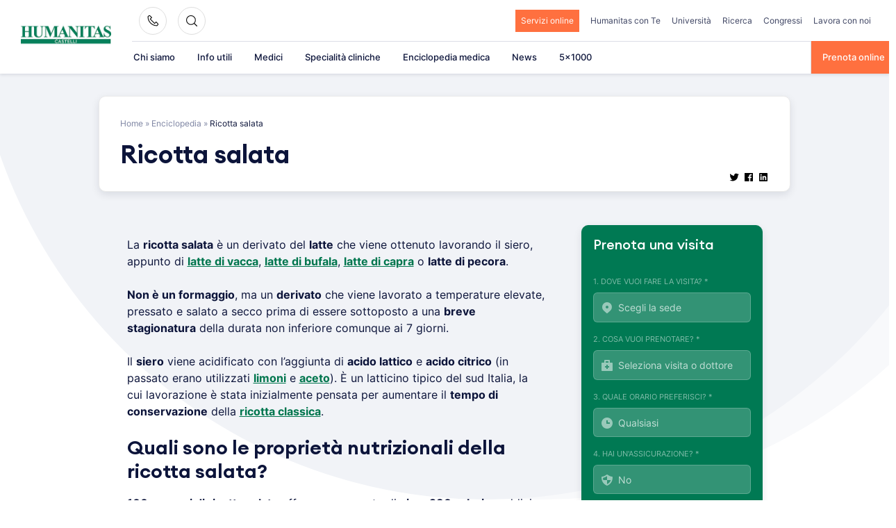

--- FILE ---
content_type: text/html; charset=UTF-8
request_url: https://www.clinicacastelli.it/enciclopedia/ricotta-salata/
body_size: 36088
content:
<!doctype html>
<html lang="it-IT">
<head><meta charset="UTF-8"><script>if(navigator.userAgent.match(/MSIE|Internet Explorer/i)||navigator.userAgent.match(/Trident\/7\..*?rv:11/i)){var href=document.location.href;if(!href.match(/[?&]nowprocket/)){if(href.indexOf("?")==-1){if(href.indexOf("#")==-1){document.location.href=href+"?nowprocket=1"}else{document.location.href=href.replace("#","?nowprocket=1#")}}else{if(href.indexOf("#")==-1){document.location.href=href+"&nowprocket=1"}else{document.location.href=href.replace("#","&nowprocket=1#")}}}}</script><script>class RocketLazyLoadScripts{constructor(){this.triggerEvents=["keydown","mousedown","mousemove","touchmove","touchstart","touchend","wheel"],this.userEventHandler=this._triggerListener.bind(this),this.touchStartHandler=this._onTouchStart.bind(this),this.touchMoveHandler=this._onTouchMove.bind(this),this.touchEndHandler=this._onTouchEnd.bind(this),this.clickHandler=this._onClick.bind(this),this.interceptedClicks=[],window.addEventListener("pageshow",e=>{this.persisted=e.persisted}),window.addEventListener("DOMContentLoaded",()=>{this._preconnect3rdParties()}),this.delayedScripts={normal:[],async:[],defer:[]},this.trash=[],this.allJQueries=[]}_addUserInteractionListener(e){if(document.hidden){e._triggerListener();return}this.triggerEvents.forEach(t=>window.addEventListener(t,e.userEventHandler,{passive:!0})),window.addEventListener("touchstart",e.touchStartHandler,{passive:!0}),window.addEventListener("mousedown",e.touchStartHandler),document.addEventListener("visibilitychange",e.userEventHandler)}_removeUserInteractionListener(){this.triggerEvents.forEach(e=>window.removeEventListener(e,this.userEventHandler,{passive:!0})),document.removeEventListener("visibilitychange",this.userEventHandler)}_onTouchStart(e){"HTML"!==e.target.tagName&&(window.addEventListener("touchend",this.touchEndHandler),window.addEventListener("mouseup",this.touchEndHandler),window.addEventListener("touchmove",this.touchMoveHandler,{passive:!0}),window.addEventListener("mousemove",this.touchMoveHandler),e.target.addEventListener("click",this.clickHandler),this._renameDOMAttribute(e.target,"onclick","rocket-onclick"),this._pendingClickStarted())}_onTouchMove(e){window.removeEventListener("touchend",this.touchEndHandler),window.removeEventListener("mouseup",this.touchEndHandler),window.removeEventListener("touchmove",this.touchMoveHandler,{passive:!0}),window.removeEventListener("mousemove",this.touchMoveHandler),e.target.removeEventListener("click",this.clickHandler),this._renameDOMAttribute(e.target,"rocket-onclick","onclick"),this._pendingClickFinished()}_onTouchEnd(e){window.removeEventListener("touchend",this.touchEndHandler),window.removeEventListener("mouseup",this.touchEndHandler),window.removeEventListener("touchmove",this.touchMoveHandler,{passive:!0}),window.removeEventListener("mousemove",this.touchMoveHandler)}_onClick(e){e.target.removeEventListener("click",this.clickHandler),this._renameDOMAttribute(e.target,"rocket-onclick","onclick"),this.interceptedClicks.push(e),e.preventDefault(),e.stopPropagation(),e.stopImmediatePropagation(),this._pendingClickFinished()}_replayClicks(){window.removeEventListener("touchstart",this.touchStartHandler,{passive:!0}),window.removeEventListener("mousedown",this.touchStartHandler),this.interceptedClicks.forEach(e=>{e.target.dispatchEvent(new MouseEvent("click",{view:e.view,bubbles:!0,cancelable:!0}))})}_waitForPendingClicks(){return new Promise(e=>{this._isClickPending?this._pendingClickFinished=e:e()})}_pendingClickStarted(){this._isClickPending=!0}_pendingClickFinished(){this._isClickPending=!1}_renameDOMAttribute(e,t,i){e.hasAttribute&&e.hasAttribute(t)&&(event.target.setAttribute(i,event.target.getAttribute(t)),event.target.removeAttribute(t))}_triggerListener(){this._removeUserInteractionListener(this),"loading"===document.readyState?document.addEventListener("DOMContentLoaded",this._loadEverythingNow.bind(this)):this._loadEverythingNow()}_preconnect3rdParties(){let e=[];document.querySelectorAll("script[type=rocketlazyloadscript]").forEach(t=>{if(t.hasAttribute("src")){let i=new URL(t.src).origin;i!==location.origin&&e.push({src:i,crossOrigin:t.crossOrigin||"module"===t.getAttribute("data-rocket-type")})}}),e=[...new Map(e.map(e=>[JSON.stringify(e),e])).values()],this._batchInjectResourceHints(e,"preconnect")}async _loadEverythingNow(){this.lastBreath=Date.now(),this._delayEventListeners(this),this._delayJQueryReady(this),this._handleDocumentWrite(),this._registerAllDelayedScripts(),this._preloadAllScripts(),await this._loadScriptsFromList(this.delayedScripts.normal),await this._loadScriptsFromList(this.delayedScripts.defer),await this._loadScriptsFromList(this.delayedScripts.async);try{await this._triggerDOMContentLoaded(),await this._triggerWindowLoad()}catch(e){console.error(e)}window.dispatchEvent(new Event("rocket-allScriptsLoaded")),this._waitForPendingClicks().then(()=>{this._replayClicks()}),this._emptyTrash()}_registerAllDelayedScripts(){document.querySelectorAll("script[type=rocketlazyloadscript]").forEach(e=>{e.hasAttribute("data-rocket-src")?e.hasAttribute("async")&&!1!==e.async?this.delayedScripts.async.push(e):e.hasAttribute("defer")&&!1!==e.defer||"module"===e.getAttribute("data-rocket-type")?this.delayedScripts.defer.push(e):this.delayedScripts.normal.push(e):this.delayedScripts.normal.push(e)})}async _transformScript(e){return await this._littleBreath(),new Promise(t=>{function i(){e.setAttribute("data-rocket-status","executed"),t()}function r(){e.setAttribute("data-rocket-status","failed"),t()}try{let n=e.getAttribute("data-rocket-type"),s=e.getAttribute("data-rocket-src");if(n?(e.type=n,e.removeAttribute("data-rocket-type")):e.removeAttribute("type"),e.addEventListener("load",i),e.addEventListener("error",r),s)e.src=s,e.removeAttribute("data-rocket-src");else if(navigator.userAgent.indexOf("Firefox/")>0){var a=document.createElement("script");[...e.attributes].forEach(e=>{"type"!==e.nodeName&&a.setAttribute("data-rocket-type"===e.nodeName?"type":e.nodeName,e.nodeValue)}),a.text=e.text,e.parentNode.replaceChild(a,e),i()}else e.src="data:text/javascript;base64,"+btoa(e.text)}catch(o){r()}})}async _loadScriptsFromList(e){let t=e.shift();return t?(await this._transformScript(t),this._loadScriptsFromList(e)):Promise.resolve()}_preloadAllScripts(){this._batchInjectResourceHints([...this.delayedScripts.normal,...this.delayedScripts.defer,...this.delayedScripts.async],"preload")}_batchInjectResourceHints(e,t){var i=document.createDocumentFragment();e.forEach(e=>{let r=e.getAttribute&&e.getAttribute("data-rocket-src")||e.src;if(r){let n=document.createElement("link");n.href=r,n.rel=t,"preconnect"!==t&&(n.as="script"),e.getAttribute&&"module"===e.getAttribute("data-rocket-type")&&(n.crossOrigin=!0),e.crossOrigin&&(n.crossOrigin=e.crossOrigin),e.integrity&&(n.integrity=e.integrity),i.appendChild(n),this.trash.push(n)}}),document.head.appendChild(i)}_delayEventListeners(e){let t={};function i(e,i){!function e(i){!t[i]&&(t[i]={originalFunctions:{add:i.addEventListener,remove:i.removeEventListener},eventsToRewrite:[]},i.addEventListener=function(){arguments[0]=r(arguments[0]),t[i].originalFunctions.add.apply(i,arguments)},i.removeEventListener=function(){arguments[0]=r(arguments[0]),t[i].originalFunctions.remove.apply(i,arguments)});function r(e){return t[i].eventsToRewrite.indexOf(e)>=0?"rocket-"+e:e}}(e),t[e].eventsToRewrite.push(i)}function r(e,t){let i=e[t];Object.defineProperty(e,t,{get:()=>i||function(){},set(r){e["rocket"+t]=i=r}})}i(document,"DOMContentLoaded"),i(window,"DOMContentLoaded"),i(window,"load"),i(window,"pageshow"),i(document,"readystatechange"),r(document,"onreadystatechange"),r(window,"onload"),r(window,"onpageshow"),Object.defineProperty(document,"readyState",{get:()=>e.rocketReadyState,set(t){e.rocketReadyState=t}}),document.readyState="loading"}_delayJQueryReady(e){let t;function i(i){if(i&&i.fn&&!e.allJQueries.includes(i)){i.fn.ready=i.fn.init.prototype.ready=function(t){return e.domReadyFired?t.bind(document)(i):document.addEventListener("rocket-DOMContentLoaded",()=>t.bind(document)(i)),i([])};let r=i.fn.on;i.fn.on=i.fn.init.prototype.on=function(){if(this[0]===window){function e(e){return e.split(" ").map(e=>"load"===e||0===e.indexOf("load.")?"rocket-jquery-load":e).join(" ")}"string"==typeof arguments[0]||arguments[0]instanceof String?arguments[0]=e(arguments[0]):"object"==typeof arguments[0]&&Object.keys(arguments[0]).forEach(t=>{delete Object.assign(arguments[0],{[e(t)]:arguments[0][t]})[t]})}return r.apply(this,arguments),this},e.allJQueries.push(i)}t=i}i(window.jQuery),Object.defineProperty(window,"jQuery",{get:()=>t,set(e){i(e)}})}async _triggerDOMContentLoaded(){this.domReadyFired=!0,document.readyState="interactive",await this._littleBreath(),document.dispatchEvent(new Event("rocket-DOMContentLoaded")),await this._littleBreath(),window.dispatchEvent(new Event("rocket-DOMContentLoaded")),await this._littleBreath(),document.dispatchEvent(new Event("rocket-readystatechange")),await this._littleBreath(),document.rocketonreadystatechange&&document.rocketonreadystatechange()}async _triggerWindowLoad(){document.readyState="complete",await this._littleBreath(),window.dispatchEvent(new Event("rocket-load")),await this._littleBreath(),window.rocketonload&&window.rocketonload(),await this._littleBreath(),this.allJQueries.forEach(e=>e(window).trigger("rocket-jquery-load")),await this._littleBreath();let e=new Event("rocket-pageshow");e.persisted=this.persisted,window.dispatchEvent(e),await this._littleBreath(),window.rocketonpageshow&&window.rocketonpageshow({persisted:this.persisted})}_handleDocumentWrite(){let e=new Map;document.write=document.writeln=function(t){let i=document.currentScript;i||console.error("WPRocket unable to document.write this: "+t);let r=document.createRange(),n=i.parentElement,s=e.get(i);void 0===s&&(s=i.nextSibling,e.set(i,s));let a=document.createDocumentFragment();r.setStart(a,0),a.appendChild(r.createContextualFragment(t)),n.insertBefore(a,s)}}async _littleBreath(){Date.now()-this.lastBreath>45&&(await this._requestAnimFrame(),this.lastBreath=Date.now())}async _requestAnimFrame(){return document.hidden?new Promise(e=>setTimeout(e)):new Promise(e=>requestAnimationFrame(e))}_emptyTrash(){this.trash.forEach(e=>e.remove())}static run(){let e=new RocketLazyLoadScripts;e._addUserInteractionListener(e)}}RocketLazyLoadScripts.run();</script>
    
    <meta name="viewport" content="width=device-width, initial-scale=1">
    <link rel="profile" href="https://gmpg.org/xfn/11">

	<meta name='robots' content='index, follow, max-image-preview:large, max-snippet:-1, max-video-preview:-1' />

	<!-- This site is optimized with the Yoast SEO plugin v26.6 - https://yoast.com/wordpress/plugins/seo/ -->
	<title>Ricotta salata</title>
	<meta name="description" content="La ricotta salata è un derivato del latte che viene ottenuto lavorando il siero. Non è un formaggio ma un derivato." />
	<link rel="canonical" href="https://www.clinicacastelli.it/enciclopedia/ricotta-salata/" />
	<meta property="og:locale" content="it_IT" />
	<meta property="og:type" content="article" />
	<meta property="og:title" content="Ricotta salata" />
	<meta property="og:description" content="La ricotta salata è un derivato del latte che viene ottenuto lavorando il siero. Non è un formaggio ma un derivato." />
	<meta property="og:url" content="https://www.clinicacastelli.it/enciclopedia/ricotta-salata/" />
	<meta property="og:site_name" content="Humanitas Castelli" />
	<meta property="article:modified_time" content="2025-06-26T10:34:54+00:00" />
	<meta property="og:image" content="https://www.clinicacastelli.it/wp-content/uploads/2022/03/logo-1.png" />
	<meta property="og:image:width" content="300" />
	<meta property="og:image:height" content="104" />
	<meta property="og:image:type" content="image/png" />
	<meta name="twitter:card" content="summary_large_image" />
	<meta name="twitter:label1" content="Tempo di lettura stimato" />
	<meta name="twitter:data1" content="2 minuti" />
	<!-- / Yoast SEO plugin. -->


<link rel="alternate" type="application/rss+xml" title="Humanitas Castelli &raquo; Feed" href="https://www.clinicacastelli.it/feed/" />
<link rel="alternate" type="application/rss+xml" title="Humanitas Castelli &raquo; Feed dei commenti" href="https://www.clinicacastelli.it/comments/feed/" />
<link rel="alternate" title="oEmbed (JSON)" type="application/json+oembed" href="https://www.clinicacastelli.it/wp-json/oembed/1.0/embed?url=https%3A%2F%2Fwww.clinicacastelli.it%2Fenciclopedia%2Fricotta-salata%2F" />
<link rel="alternate" title="oEmbed (XML)" type="text/xml+oembed" href="https://www.clinicacastelli.it/wp-json/oembed/1.0/embed?url=https%3A%2F%2Fwww.clinicacastelli.it%2Fenciclopedia%2Fricotta-salata%2F&#038;format=xml" />
<style id='wp-img-auto-sizes-contain-inline-css'>
img:is([sizes=auto i],[sizes^="auto," i]){contain-intrinsic-size:3000px 1500px}
/*# sourceURL=wp-img-auto-sizes-contain-inline-css */
</style>
<style id='wp-emoji-styles-inline-css'>

	img.wp-smiley, img.emoji {
		display: inline !important;
		border: none !important;
		box-shadow: none !important;
		height: 1em !important;
		width: 1em !important;
		margin: 0 0.07em !important;
		vertical-align: -0.1em !important;
		background: none !important;
		padding: 0 !important;
	}
/*# sourceURL=wp-emoji-styles-inline-css */
</style>
<style id='wp-block-library-inline-css'>
:root{--wp-block-synced-color:#7a00df;--wp-block-synced-color--rgb:122,0,223;--wp-bound-block-color:var(--wp-block-synced-color);--wp-editor-canvas-background:#ddd;--wp-admin-theme-color:#007cba;--wp-admin-theme-color--rgb:0,124,186;--wp-admin-theme-color-darker-10:#006ba1;--wp-admin-theme-color-darker-10--rgb:0,107,160.5;--wp-admin-theme-color-darker-20:#005a87;--wp-admin-theme-color-darker-20--rgb:0,90,135;--wp-admin-border-width-focus:2px}@media (min-resolution:192dpi){:root{--wp-admin-border-width-focus:1.5px}}.wp-element-button{cursor:pointer}:root .has-very-light-gray-background-color{background-color:#eee}:root .has-very-dark-gray-background-color{background-color:#313131}:root .has-very-light-gray-color{color:#eee}:root .has-very-dark-gray-color{color:#313131}:root .has-vivid-green-cyan-to-vivid-cyan-blue-gradient-background{background:linear-gradient(135deg,#00d084,#0693e3)}:root .has-purple-crush-gradient-background{background:linear-gradient(135deg,#34e2e4,#4721fb 50%,#ab1dfe)}:root .has-hazy-dawn-gradient-background{background:linear-gradient(135deg,#faaca8,#dad0ec)}:root .has-subdued-olive-gradient-background{background:linear-gradient(135deg,#fafae1,#67a671)}:root .has-atomic-cream-gradient-background{background:linear-gradient(135deg,#fdd79a,#004a59)}:root .has-nightshade-gradient-background{background:linear-gradient(135deg,#330968,#31cdcf)}:root .has-midnight-gradient-background{background:linear-gradient(135deg,#020381,#2874fc)}:root{--wp--preset--font-size--normal:16px;--wp--preset--font-size--huge:42px}.has-regular-font-size{font-size:1em}.has-larger-font-size{font-size:2.625em}.has-normal-font-size{font-size:var(--wp--preset--font-size--normal)}.has-huge-font-size{font-size:var(--wp--preset--font-size--huge)}.has-text-align-center{text-align:center}.has-text-align-left{text-align:left}.has-text-align-right{text-align:right}.has-fit-text{white-space:nowrap!important}#end-resizable-editor-section{display:none}.aligncenter{clear:both}.items-justified-left{justify-content:flex-start}.items-justified-center{justify-content:center}.items-justified-right{justify-content:flex-end}.items-justified-space-between{justify-content:space-between}.screen-reader-text{border:0;clip-path:inset(50%);height:1px;margin:-1px;overflow:hidden;padding:0;position:absolute;width:1px;word-wrap:normal!important}.screen-reader-text:focus{background-color:#ddd;clip-path:none;color:#444;display:block;font-size:1em;height:auto;left:5px;line-height:normal;padding:15px 23px 14px;text-decoration:none;top:5px;width:auto;z-index:100000}html :where(.has-border-color){border-style:solid}html :where([style*=border-top-color]){border-top-style:solid}html :where([style*=border-right-color]){border-right-style:solid}html :where([style*=border-bottom-color]){border-bottom-style:solid}html :where([style*=border-left-color]){border-left-style:solid}html :where([style*=border-width]){border-style:solid}html :where([style*=border-top-width]){border-top-style:solid}html :where([style*=border-right-width]){border-right-style:solid}html :where([style*=border-bottom-width]){border-bottom-style:solid}html :where([style*=border-left-width]){border-left-style:solid}html :where(img[class*=wp-image-]){height:auto;max-width:100%}:where(figure){margin:0 0 1em}html :where(.is-position-sticky){--wp-admin--admin-bar--position-offset:var(--wp-admin--admin-bar--height,0px)}@media screen and (max-width:600px){html :where(.is-position-sticky){--wp-admin--admin-bar--position-offset:0px}}

/*# sourceURL=wp-block-library-inline-css */
</style><style id='wp-block-heading-inline-css'>
h1:where(.wp-block-heading).has-background,h2:where(.wp-block-heading).has-background,h3:where(.wp-block-heading).has-background,h4:where(.wp-block-heading).has-background,h5:where(.wp-block-heading).has-background,h6:where(.wp-block-heading).has-background{padding:1.25em 2.375em}h1.has-text-align-left[style*=writing-mode]:where([style*=vertical-lr]),h1.has-text-align-right[style*=writing-mode]:where([style*=vertical-rl]),h2.has-text-align-left[style*=writing-mode]:where([style*=vertical-lr]),h2.has-text-align-right[style*=writing-mode]:where([style*=vertical-rl]),h3.has-text-align-left[style*=writing-mode]:where([style*=vertical-lr]),h3.has-text-align-right[style*=writing-mode]:where([style*=vertical-rl]),h4.has-text-align-left[style*=writing-mode]:where([style*=vertical-lr]),h4.has-text-align-right[style*=writing-mode]:where([style*=vertical-rl]),h5.has-text-align-left[style*=writing-mode]:where([style*=vertical-lr]),h5.has-text-align-right[style*=writing-mode]:where([style*=vertical-rl]),h6.has-text-align-left[style*=writing-mode]:where([style*=vertical-lr]),h6.has-text-align-right[style*=writing-mode]:where([style*=vertical-rl]){rotate:180deg}
/*# sourceURL=https://www.clinicacastelli.it/wp-includes/blocks/heading/style.min.css */
</style>
<style id='wp-block-image-inline-css'>
.wp-block-image>a,.wp-block-image>figure>a{display:inline-block}.wp-block-image img{box-sizing:border-box;height:auto;max-width:100%;vertical-align:bottom}@media not (prefers-reduced-motion){.wp-block-image img.hide{visibility:hidden}.wp-block-image img.show{animation:show-content-image .4s}}.wp-block-image[style*=border-radius] img,.wp-block-image[style*=border-radius]>a{border-radius:inherit}.wp-block-image.has-custom-border img{box-sizing:border-box}.wp-block-image.aligncenter{text-align:center}.wp-block-image.alignfull>a,.wp-block-image.alignwide>a{width:100%}.wp-block-image.alignfull img,.wp-block-image.alignwide img{height:auto;width:100%}.wp-block-image .aligncenter,.wp-block-image .alignleft,.wp-block-image .alignright,.wp-block-image.aligncenter,.wp-block-image.alignleft,.wp-block-image.alignright{display:table}.wp-block-image .aligncenter>figcaption,.wp-block-image .alignleft>figcaption,.wp-block-image .alignright>figcaption,.wp-block-image.aligncenter>figcaption,.wp-block-image.alignleft>figcaption,.wp-block-image.alignright>figcaption{caption-side:bottom;display:table-caption}.wp-block-image .alignleft{float:left;margin:.5em 1em .5em 0}.wp-block-image .alignright{float:right;margin:.5em 0 .5em 1em}.wp-block-image .aligncenter{margin-left:auto;margin-right:auto}.wp-block-image :where(figcaption){margin-bottom:1em;margin-top:.5em}.wp-block-image.is-style-circle-mask img{border-radius:9999px}@supports ((-webkit-mask-image:none) or (mask-image:none)) or (-webkit-mask-image:none){.wp-block-image.is-style-circle-mask img{border-radius:0;-webkit-mask-image:url('data:image/svg+xml;utf8,<svg viewBox="0 0 100 100" xmlns="http://www.w3.org/2000/svg"><circle cx="50" cy="50" r="50"/></svg>');mask-image:url('data:image/svg+xml;utf8,<svg viewBox="0 0 100 100" xmlns="http://www.w3.org/2000/svg"><circle cx="50" cy="50" r="50"/></svg>');mask-mode:alpha;-webkit-mask-position:center;mask-position:center;-webkit-mask-repeat:no-repeat;mask-repeat:no-repeat;-webkit-mask-size:contain;mask-size:contain}}:root :where(.wp-block-image.is-style-rounded img,.wp-block-image .is-style-rounded img){border-radius:9999px}.wp-block-image figure{margin:0}.wp-lightbox-container{display:flex;flex-direction:column;position:relative}.wp-lightbox-container img{cursor:zoom-in}.wp-lightbox-container img:hover+button{opacity:1}.wp-lightbox-container button{align-items:center;backdrop-filter:blur(16px) saturate(180%);background-color:#5a5a5a40;border:none;border-radius:4px;cursor:zoom-in;display:flex;height:20px;justify-content:center;opacity:0;padding:0;position:absolute;right:16px;text-align:center;top:16px;width:20px;z-index:100}@media not (prefers-reduced-motion){.wp-lightbox-container button{transition:opacity .2s ease}}.wp-lightbox-container button:focus-visible{outline:3px auto #5a5a5a40;outline:3px auto -webkit-focus-ring-color;outline-offset:3px}.wp-lightbox-container button:hover{cursor:pointer;opacity:1}.wp-lightbox-container button:focus{opacity:1}.wp-lightbox-container button:focus,.wp-lightbox-container button:hover,.wp-lightbox-container button:not(:hover):not(:active):not(.has-background){background-color:#5a5a5a40;border:none}.wp-lightbox-overlay{box-sizing:border-box;cursor:zoom-out;height:100vh;left:0;overflow:hidden;position:fixed;top:0;visibility:hidden;width:100%;z-index:100000}.wp-lightbox-overlay .close-button{align-items:center;cursor:pointer;display:flex;justify-content:center;min-height:40px;min-width:40px;padding:0;position:absolute;right:calc(env(safe-area-inset-right) + 16px);top:calc(env(safe-area-inset-top) + 16px);z-index:5000000}.wp-lightbox-overlay .close-button:focus,.wp-lightbox-overlay .close-button:hover,.wp-lightbox-overlay .close-button:not(:hover):not(:active):not(.has-background){background:none;border:none}.wp-lightbox-overlay .lightbox-image-container{height:var(--wp--lightbox-container-height);left:50%;overflow:hidden;position:absolute;top:50%;transform:translate(-50%,-50%);transform-origin:top left;width:var(--wp--lightbox-container-width);z-index:9999999999}.wp-lightbox-overlay .wp-block-image{align-items:center;box-sizing:border-box;display:flex;height:100%;justify-content:center;margin:0;position:relative;transform-origin:0 0;width:100%;z-index:3000000}.wp-lightbox-overlay .wp-block-image img{height:var(--wp--lightbox-image-height);min-height:var(--wp--lightbox-image-height);min-width:var(--wp--lightbox-image-width);width:var(--wp--lightbox-image-width)}.wp-lightbox-overlay .wp-block-image figcaption{display:none}.wp-lightbox-overlay button{background:none;border:none}.wp-lightbox-overlay .scrim{background-color:#fff;height:100%;opacity:.9;position:absolute;width:100%;z-index:2000000}.wp-lightbox-overlay.active{visibility:visible}@media not (prefers-reduced-motion){.wp-lightbox-overlay.active{animation:turn-on-visibility .25s both}.wp-lightbox-overlay.active img{animation:turn-on-visibility .35s both}.wp-lightbox-overlay.show-closing-animation:not(.active){animation:turn-off-visibility .35s both}.wp-lightbox-overlay.show-closing-animation:not(.active) img{animation:turn-off-visibility .25s both}.wp-lightbox-overlay.zoom.active{animation:none;opacity:1;visibility:visible}.wp-lightbox-overlay.zoom.active .lightbox-image-container{animation:lightbox-zoom-in .4s}.wp-lightbox-overlay.zoom.active .lightbox-image-container img{animation:none}.wp-lightbox-overlay.zoom.active .scrim{animation:turn-on-visibility .4s forwards}.wp-lightbox-overlay.zoom.show-closing-animation:not(.active){animation:none}.wp-lightbox-overlay.zoom.show-closing-animation:not(.active) .lightbox-image-container{animation:lightbox-zoom-out .4s}.wp-lightbox-overlay.zoom.show-closing-animation:not(.active) .lightbox-image-container img{animation:none}.wp-lightbox-overlay.zoom.show-closing-animation:not(.active) .scrim{animation:turn-off-visibility .4s forwards}}@keyframes show-content-image{0%{visibility:hidden}99%{visibility:hidden}to{visibility:visible}}@keyframes turn-on-visibility{0%{opacity:0}to{opacity:1}}@keyframes turn-off-visibility{0%{opacity:1;visibility:visible}99%{opacity:0;visibility:visible}to{opacity:0;visibility:hidden}}@keyframes lightbox-zoom-in{0%{transform:translate(calc((-100vw + var(--wp--lightbox-scrollbar-width))/2 + var(--wp--lightbox-initial-left-position)),calc(-50vh + var(--wp--lightbox-initial-top-position))) scale(var(--wp--lightbox-scale))}to{transform:translate(-50%,-50%) scale(1)}}@keyframes lightbox-zoom-out{0%{transform:translate(-50%,-50%) scale(1);visibility:visible}99%{visibility:visible}to{transform:translate(calc((-100vw + var(--wp--lightbox-scrollbar-width))/2 + var(--wp--lightbox-initial-left-position)),calc(-50vh + var(--wp--lightbox-initial-top-position))) scale(var(--wp--lightbox-scale));visibility:hidden}}
/*# sourceURL=https://www.clinicacastelli.it/wp-includes/blocks/image/style.min.css */
</style>
<style id='wp-block-paragraph-inline-css'>
.is-small-text{font-size:.875em}.is-regular-text{font-size:1em}.is-large-text{font-size:2.25em}.is-larger-text{font-size:3em}.has-drop-cap:not(:focus):first-letter{float:left;font-size:8.4em;font-style:normal;font-weight:100;line-height:.68;margin:.05em .1em 0 0;text-transform:uppercase}body.rtl .has-drop-cap:not(:focus):first-letter{float:none;margin-left:.1em}p.has-drop-cap.has-background{overflow:hidden}:root :where(p.has-background){padding:1.25em 2.375em}:where(p.has-text-color:not(.has-link-color)) a{color:inherit}p.has-text-align-left[style*="writing-mode:vertical-lr"],p.has-text-align-right[style*="writing-mode:vertical-rl"]{rotate:180deg}
/*# sourceURL=https://www.clinicacastelli.it/wp-includes/blocks/paragraph/style.min.css */
</style>
<style id='global-styles-inline-css'>
:root{--wp--preset--aspect-ratio--square: 1;--wp--preset--aspect-ratio--4-3: 4/3;--wp--preset--aspect-ratio--3-4: 3/4;--wp--preset--aspect-ratio--3-2: 3/2;--wp--preset--aspect-ratio--2-3: 2/3;--wp--preset--aspect-ratio--16-9: 16/9;--wp--preset--aspect-ratio--9-16: 9/16;--wp--preset--color--black: #2a2a2a;--wp--preset--color--cyan-bluish-gray: #abb8c3;--wp--preset--color--white: #FFFFFF;--wp--preset--color--pale-pink: #f78da7;--wp--preset--color--vivid-red: #cf2e2e;--wp--preset--color--luminous-vivid-orange: #ff6900;--wp--preset--color--luminous-vivid-amber: #fcb900;--wp--preset--color--light-green-cyan: #7bdcb5;--wp--preset--color--vivid-green-cyan: #00d084;--wp--preset--color--pale-cyan-blue: #8ed1fc;--wp--preset--color--vivid-cyan-blue: #0693e3;--wp--preset--color--vivid-purple: #9b51e0;--wp--preset--color--gray: #727477;--wp--preset--color--humanitas-green: #007953;--wp--preset--color--main-blue: #0C143A;--wp--preset--color--main-cta: #FF703F;--wp--preset--color--main-yellow: #E4B500;--wp--preset--color--background-gray: #F1F3F7;--wp--preset--color--background-green: #f2f8f6;--wp--preset--gradient--vivid-cyan-blue-to-vivid-purple: linear-gradient(135deg,rgb(6,147,227) 0%,rgb(155,81,224) 100%);--wp--preset--gradient--light-green-cyan-to-vivid-green-cyan: linear-gradient(135deg,rgb(122,220,180) 0%,rgb(0,208,130) 100%);--wp--preset--gradient--luminous-vivid-amber-to-luminous-vivid-orange: linear-gradient(135deg,rgb(252,185,0) 0%,rgb(255,105,0) 100%);--wp--preset--gradient--luminous-vivid-orange-to-vivid-red: linear-gradient(135deg,rgb(255,105,0) 0%,rgb(207,46,46) 100%);--wp--preset--gradient--very-light-gray-to-cyan-bluish-gray: linear-gradient(135deg,rgb(238,238,238) 0%,rgb(169,184,195) 100%);--wp--preset--gradient--cool-to-warm-spectrum: linear-gradient(135deg,rgb(74,234,220) 0%,rgb(151,120,209) 20%,rgb(207,42,186) 40%,rgb(238,44,130) 60%,rgb(251,105,98) 80%,rgb(254,248,76) 100%);--wp--preset--gradient--blush-light-purple: linear-gradient(135deg,rgb(255,206,236) 0%,rgb(152,150,240) 100%);--wp--preset--gradient--blush-bordeaux: linear-gradient(135deg,rgb(254,205,165) 0%,rgb(254,45,45) 50%,rgb(107,0,62) 100%);--wp--preset--gradient--luminous-dusk: linear-gradient(135deg,rgb(255,203,112) 0%,rgb(199,81,192) 50%,rgb(65,88,208) 100%);--wp--preset--gradient--pale-ocean: linear-gradient(135deg,rgb(255,245,203) 0%,rgb(182,227,212) 50%,rgb(51,167,181) 100%);--wp--preset--gradient--electric-grass: linear-gradient(135deg,rgb(202,248,128) 0%,rgb(113,206,126) 100%);--wp--preset--gradient--midnight: linear-gradient(135deg,rgb(2,3,129) 0%,rgb(40,116,252) 100%);--wp--preset--font-size--small: 14px;--wp--preset--font-size--medium: 20px;--wp--preset--font-size--large: 18px;--wp--preset--font-size--x-large: 42px;--wp--preset--font-size--normal: 16px;--wp--preset--font-size--larger: 22px;--wp--preset--spacing--20: 0.44rem;--wp--preset--spacing--30: 0.67rem;--wp--preset--spacing--40: 1rem;--wp--preset--spacing--50: 1.5rem;--wp--preset--spacing--60: 2.25rem;--wp--preset--spacing--70: 3.38rem;--wp--preset--spacing--80: 5.06rem;--wp--preset--shadow--natural: 6px 6px 9px rgba(0, 0, 0, 0.2);--wp--preset--shadow--deep: 12px 12px 50px rgba(0, 0, 0, 0.4);--wp--preset--shadow--sharp: 6px 6px 0px rgba(0, 0, 0, 0.2);--wp--preset--shadow--outlined: 6px 6px 0px -3px rgb(255, 255, 255), 6px 6px rgb(0, 0, 0);--wp--preset--shadow--crisp: 6px 6px 0px rgb(0, 0, 0);}:where(.is-layout-flex){gap: 0.5em;}:where(.is-layout-grid){gap: 0.5em;}body .is-layout-flex{display: flex;}.is-layout-flex{flex-wrap: wrap;align-items: center;}.is-layout-flex > :is(*, div){margin: 0;}body .is-layout-grid{display: grid;}.is-layout-grid > :is(*, div){margin: 0;}:where(.wp-block-columns.is-layout-flex){gap: 2em;}:where(.wp-block-columns.is-layout-grid){gap: 2em;}:where(.wp-block-post-template.is-layout-flex){gap: 1.25em;}:where(.wp-block-post-template.is-layout-grid){gap: 1.25em;}.has-black-color{color: var(--wp--preset--color--black) !important;}.has-cyan-bluish-gray-color{color: var(--wp--preset--color--cyan-bluish-gray) !important;}.has-white-color{color: var(--wp--preset--color--white) !important;}.has-pale-pink-color{color: var(--wp--preset--color--pale-pink) !important;}.has-vivid-red-color{color: var(--wp--preset--color--vivid-red) !important;}.has-luminous-vivid-orange-color{color: var(--wp--preset--color--luminous-vivid-orange) !important;}.has-luminous-vivid-amber-color{color: var(--wp--preset--color--luminous-vivid-amber) !important;}.has-light-green-cyan-color{color: var(--wp--preset--color--light-green-cyan) !important;}.has-vivid-green-cyan-color{color: var(--wp--preset--color--vivid-green-cyan) !important;}.has-pale-cyan-blue-color{color: var(--wp--preset--color--pale-cyan-blue) !important;}.has-vivid-cyan-blue-color{color: var(--wp--preset--color--vivid-cyan-blue) !important;}.has-vivid-purple-color{color: var(--wp--preset--color--vivid-purple) !important;}.has-black-background-color{background-color: var(--wp--preset--color--black) !important;}.has-cyan-bluish-gray-background-color{background-color: var(--wp--preset--color--cyan-bluish-gray) !important;}.has-white-background-color{background-color: var(--wp--preset--color--white) !important;}.has-pale-pink-background-color{background-color: var(--wp--preset--color--pale-pink) !important;}.has-vivid-red-background-color{background-color: var(--wp--preset--color--vivid-red) !important;}.has-luminous-vivid-orange-background-color{background-color: var(--wp--preset--color--luminous-vivid-orange) !important;}.has-luminous-vivid-amber-background-color{background-color: var(--wp--preset--color--luminous-vivid-amber) !important;}.has-light-green-cyan-background-color{background-color: var(--wp--preset--color--light-green-cyan) !important;}.has-vivid-green-cyan-background-color{background-color: var(--wp--preset--color--vivid-green-cyan) !important;}.has-pale-cyan-blue-background-color{background-color: var(--wp--preset--color--pale-cyan-blue) !important;}.has-vivid-cyan-blue-background-color{background-color: var(--wp--preset--color--vivid-cyan-blue) !important;}.has-vivid-purple-background-color{background-color: var(--wp--preset--color--vivid-purple) !important;}.has-black-border-color{border-color: var(--wp--preset--color--black) !important;}.has-cyan-bluish-gray-border-color{border-color: var(--wp--preset--color--cyan-bluish-gray) !important;}.has-white-border-color{border-color: var(--wp--preset--color--white) !important;}.has-pale-pink-border-color{border-color: var(--wp--preset--color--pale-pink) !important;}.has-vivid-red-border-color{border-color: var(--wp--preset--color--vivid-red) !important;}.has-luminous-vivid-orange-border-color{border-color: var(--wp--preset--color--luminous-vivid-orange) !important;}.has-luminous-vivid-amber-border-color{border-color: var(--wp--preset--color--luminous-vivid-amber) !important;}.has-light-green-cyan-border-color{border-color: var(--wp--preset--color--light-green-cyan) !important;}.has-vivid-green-cyan-border-color{border-color: var(--wp--preset--color--vivid-green-cyan) !important;}.has-pale-cyan-blue-border-color{border-color: var(--wp--preset--color--pale-cyan-blue) !important;}.has-vivid-cyan-blue-border-color{border-color: var(--wp--preset--color--vivid-cyan-blue) !important;}.has-vivid-purple-border-color{border-color: var(--wp--preset--color--vivid-purple) !important;}.has-vivid-cyan-blue-to-vivid-purple-gradient-background{background: var(--wp--preset--gradient--vivid-cyan-blue-to-vivid-purple) !important;}.has-light-green-cyan-to-vivid-green-cyan-gradient-background{background: var(--wp--preset--gradient--light-green-cyan-to-vivid-green-cyan) !important;}.has-luminous-vivid-amber-to-luminous-vivid-orange-gradient-background{background: var(--wp--preset--gradient--luminous-vivid-amber-to-luminous-vivid-orange) !important;}.has-luminous-vivid-orange-to-vivid-red-gradient-background{background: var(--wp--preset--gradient--luminous-vivid-orange-to-vivid-red) !important;}.has-very-light-gray-to-cyan-bluish-gray-gradient-background{background: var(--wp--preset--gradient--very-light-gray-to-cyan-bluish-gray) !important;}.has-cool-to-warm-spectrum-gradient-background{background: var(--wp--preset--gradient--cool-to-warm-spectrum) !important;}.has-blush-light-purple-gradient-background{background: var(--wp--preset--gradient--blush-light-purple) !important;}.has-blush-bordeaux-gradient-background{background: var(--wp--preset--gradient--blush-bordeaux) !important;}.has-luminous-dusk-gradient-background{background: var(--wp--preset--gradient--luminous-dusk) !important;}.has-pale-ocean-gradient-background{background: var(--wp--preset--gradient--pale-ocean) !important;}.has-electric-grass-gradient-background{background: var(--wp--preset--gradient--electric-grass) !important;}.has-midnight-gradient-background{background: var(--wp--preset--gradient--midnight) !important;}.has-small-font-size{font-size: var(--wp--preset--font-size--small) !important;}.has-medium-font-size{font-size: var(--wp--preset--font-size--medium) !important;}.has-large-font-size{font-size: var(--wp--preset--font-size--large) !important;}.has-x-large-font-size{font-size: var(--wp--preset--font-size--x-large) !important;}
/*# sourceURL=global-styles-inline-css */
</style>
<style id='core-block-supports-inline-css'>
.wp-elements-c2eeb1a7685380c84363aa608cff9803 a:where(:not(.wp-element-button)){color:var(--wp--preset--color--white);}
/*# sourceURL=core-block-supports-inline-css */
</style>

<style id='classic-theme-styles-inline-css'>
/*! This file is auto-generated */
.wp-block-button__link{color:#fff;background-color:#32373c;border-radius:9999px;box-shadow:none;text-decoration:none;padding:calc(.667em + 2px) calc(1.333em + 2px);font-size:1.125em}.wp-block-file__button{background:#32373c;color:#fff;text-decoration:none}
/*# sourceURL=/wp-includes/css/classic-themes.min.css */
</style>
<link data-minify="1" rel='stylesheet' id='contact-form-7-css' href='https://www.clinicacastelli.it/wp-content/cache/min/1/wp-content/plugins/contact-form-7/includes/css/styles.css?ver=1766577479' media='all' />
<link data-minify="1" rel='stylesheet' id='castelli-child-style-css' href='https://www.clinicacastelli.it/wp-content/cache/min/1/wp-content/themes/castelli-hit-child/assets/css/site.css?ver=1766577479' media='all' />
<link data-minify="1" rel='stylesheet' id='hmc_starter-style-css' href='https://www.clinicacastelli.it/wp-content/cache/min/1/wp-content/themes/hit/assets/css/site.css?ver=1766577479' media='all' />
<link data-minify="1" rel='stylesheet' id='cf7cf-style-css' href='https://www.clinicacastelli.it/wp-content/cache/min/1/wp-content/plugins/cf7-conditional-fields/style.css?ver=1766577479' media='all' />
<script id="webtoffee-cookie-consent-js-extra">
var _wccConfig = {"_ipData":[],"_assetsURL":"https://www.clinicacastelli.it/wp-content/plugins/webtoffee-cookie-consent/lite/frontend/images/","_publicURL":"https://www.clinicacastelli.it","_categories":[{"name":"Necessaria","slug":"necessary","isNecessary":true,"ccpaDoNotSell":true,"cookies":[{"cookieID":"visid_incap_*","domain":".clinicacastelli.it","provider":"sitelock.com"},{"cookieID":"incap_ses_*","domain":".clinicacastelli.it","provider":"sitelock.com"},{"cookieID":"wt_consent","domain":"www.clinicacastelli.it","provider":""},{"cookieID":"wpEmojiSettingsSupports","domain":"clinicacastelli.it","provider":""},{"cookieID":"ARRAffinitySameSite","domain":".prenota.humanitas.it","provider":"monitor.azure.com|azureedge.net"},{"cookieID":"ARRAffinity","domain":"prenota.humanitas.it","provider":"monitor.azure.com|azureedge.net"},{"cookieID":"nlbi_*","domain":".humanitas.it","provider":"thehotelsnetwork.com/js/hotel_price_widget.js"}],"active":true,"defaultConsent":{"gdpr":true,"ccpa":true},"foundNoCookieScript":false},{"name":"Funzionale","slug":"functional","isNecessary":false,"ccpaDoNotSell":true,"cookies":[],"active":true,"defaultConsent":{"gdpr":false,"ccpa":false},"foundNoCookieScript":false},{"name":"Analitica","slug":"analytics","isNecessary":false,"ccpaDoNotSell":true,"cookies":[{"cookieID":"_ga","domain":".clinicacastelli.it","provider":"google-analytics.com|googletagmanager.com/gtag/js"},{"cookieID":"_gid","domain":".clinicacastelli.it","provider":"google-analytics.com|googletagmanager.com/gtag/js"},{"cookieID":"_gat_gtag_UA_*","domain":".clinicacastelli.it","provider":"google-analytics.com|googletagmanager.com/gtag/js"},{"cookieID":"_gcl_au","domain":".clinicacastelli.it","provider":"googletagmanager.com"},{"cookieID":"_gat_UA-*","domain":".clinicacastelli.it","provider":"google-analytics.com|googletagmanager.com/gtag/js"},{"cookieID":"_ga_*","domain":".clinicacastelli.it","provider":"google-analytics.com|googletagmanager.com/gtag/js"},{"cookieID":"___utmvc","domain":".clinicacastelli.it","provider":"google-analytics.com|googletagmanager.com/gtag/js"}],"active":true,"defaultConsent":{"gdpr":false,"ccpa":false},"foundNoCookieScript":false},{"name":"Prestazioni","slug":"performance","isNecessary":false,"ccpaDoNotSell":true,"cookies":[],"active":true,"defaultConsent":{"gdpr":false,"ccpa":false},"foundNoCookieScript":false},{"name":"Pubblicitari","slug":"advertisement","isNecessary":false,"ccpaDoNotSell":true,"cookies":[{"cookieID":"test_cookie","domain":".doubleclick.net","provider":"doubleclick.net"}],"active":true,"defaultConsent":{"gdpr":false,"ccpa":false},"foundNoCookieScript":false},{"name":"Altre","slug":"others","isNecessary":false,"ccpaDoNotSell":true,"cookies":[],"active":true,"defaultConsent":{"gdpr":false,"ccpa":false},"foundNoCookieScript":false}],"_activeLaw":"gdpr","_rootDomain":"","_block":"1","_showBanner":"1","_bannerConfig":{"GDPR":{"settings":{"type":"popup","position":"center","applicableLaw":"gdpr","preferenceCenter":"center","selectedRegion":"EU","consentExpiry":365,"shortcodes":[{"key":"wcc_readmore","content":"\u003Ca href=\"https://humanitas.it/wp-content/uploads/policy/Cookie-Policy_Castelli.pdf\" class=\"wcc-policy\" aria-label=\"Politica sui cookie\" target=\"_blank\" rel=\"noopener\" data-tag=\"readmore-button\"\u003EPolitica sui cookie\u003C/a\u003E","tag":"readmore-button","status":false,"attributes":{"rel":"nofollow","target":"_blank"}},{"key":"wcc_show_desc","content":"\u003Cbutton class=\"wcc-show-desc-btn\" data-tag=\"show-desc-button\" aria-label=\"Mostra di pi\u00f9\"\u003EMostra di pi\u00f9\u003C/button\u003E","tag":"show-desc-button","status":true,"attributes":[]},{"key":"wcc_hide_desc","content":"\u003Cbutton class=\"wcc-show-desc-btn\" data-tag=\"hide-desc-button\" aria-label=\"Mostra meno\"\u003EMostra meno\u003C/button\u003E","tag":"hide-desc-button","status":true,"attributes":[]},{"key":"wcc_category_toggle_label","content":"[wcc_{{status}}_category_label] [wcc_preference_{{category_slug}}_title]","tag":"","status":true,"attributes":[]},{"key":"wcc_enable_category_label","content":"Abilitare","tag":"","status":true,"attributes":[]},{"key":"wcc_disable_category_label","content":"Disattivare","tag":"","status":true,"attributes":[]},{"key":"wcc_video_placeholder","content":"\u003Cdiv class=\"video-placeholder-normal\" data-tag=\"video-placeholder\" id=\"[UNIQUEID]\"\u003E\u003Cp class=\"video-placeholder-text-normal\" data-tag=\"placeholder-title\"\u003ESi prega di accettare il {category} consenso ai cookie\u003C/p\u003E\u003C/div\u003E","tag":"","status":true,"attributes":[]},{"key":"wcc_enable_optout_label","content":"Abilitare","tag":"","status":true,"attributes":[]},{"key":"wcc_disable_optout_label","content":"Disattivare","tag":"","status":true,"attributes":[]},{"key":"wcc_optout_toggle_label","content":"[wcc_{{status}}_optout_label] [wcc_optout_option_title]","tag":"","status":true,"attributes":[]},{"key":"wcc_optout_option_title","content":"Non vendere o condividere i miei dati personali","tag":"","status":true,"attributes":[]},{"key":"wcc_optout_close_label","content":"Vicino","tag":"","status":true,"attributes":[]}],"bannerEnabled":true},"behaviours":{"reloadBannerOnAccept":false,"loadAnalyticsByDefault":false,"animations":{"onLoad":"animate","onHide":"sticky"}},"config":{"revisitConsent":{"status":false,"tag":"revisit-consent","position":"bottom-left","meta":{"url":"#"},"styles":[],"elements":{"title":{"type":"text","tag":"revisit-consent-title","status":true,"styles":{"color":"#0056a7"}}}},"preferenceCenter":{"toggle":{"status":true,"tag":"detail-category-toggle","type":"toggle","states":{"active":{"styles":{"background-color":"#000000"}},"inactive":{"styles":{"background-color":"#D0D5D2"}}}},"poweredBy":{"status":false,"tag":"detail-powered-by","styles":{"background-color":"#EDEDED","color":"#293C5B"}}},"categoryPreview":{"status":false,"toggle":{"status":true,"tag":"detail-category-preview-toggle","type":"toggle","states":{"active":{"styles":{"background-color":"#000000"}},"inactive":{"styles":{"background-color":"#D0D5D2"}}}}},"videoPlaceholder":{"status":true,"styles":{"background-color":"#000000","border-color":"#000000","color":"#ffffff"}},"readMore":{"status":false,"tag":"readmore-button","type":"link","meta":{"noFollow":true,"newTab":true},"styles":{"color":"#000000","background-color":"transparent","border-color":"transparent"}},"auditTable":{"status":true},"optOption":{"status":true,"toggle":{"status":true,"tag":"optout-option-toggle","type":"toggle","states":{"active":{"styles":{"background-color":"#000000"}},"inactive":{"styles":{"background-color":"#FFFFFF"}}}},"gpcOption":false}}}},"_version":"3.4.7","_logConsent":"1","_tags":[{"tag":"accept-button","styles":{"color":"#FFFFFF","background-color":"#FF703F","border-color":"#FF703F"}},{"tag":"reject-button","styles":{"color":"#000000","background-color":"#F9F9F9","border-color":"#F9F9F9"}},{"tag":"settings-button","styles":{"color":"#000000","background-color":"#F9F9F9","border-color":"#F9F9F9"}},{"tag":"readmore-button","styles":{"color":"#000000","background-color":"transparent","border-color":"transparent"}},{"tag":"donotsell-button","styles":{"color":"#1863dc","background-color":"transparent","border-color":"transparent"}},{"tag":"accept-button","styles":{"color":"#FFFFFF","background-color":"#FF703F","border-color":"#FF703F"}},{"tag":"revisit-consent","styles":[]}],"_rtl":"","_lawSelected":["GDPR"],"_restApiUrl":"https://directory.cookieyes.com/api/v1/ip","_renewConsent":"","_restrictToCA":"","_customEvents":"","_ccpaAllowedRegions":[],"_gdprAllowedRegions":[],"_closeButtonAction":"reject","_ssl":"1","_providersToBlock":[{"re":"doubleclick.net","categories":["advertisement"]}]};
var _wccStyles = {"css":{"GDPR":".wcc-overlay{background: #000000; opacity: 0.4; position: fixed; top: 0; left: 0; width: 100%; height: 100%; z-index: 9999999;}.wcc-popup-overflow{overflow: hidden;}.wcc-hide{display: none;}.wcc-btn-revisit-wrapper{display: flex; padding: 6px; border-radius: 8px; opacity: 0px; background-color:#ffffff; box-shadow: 0px 3px 10px 0px #798da04d;  align-items: center; justify-content: center;  position: fixed; z-index: 999999; cursor: pointer;}.wcc-revisit-bottom-left{bottom: 15px; left: 15px;}.wcc-revisit-bottom-right{bottom: 15px; right: 15px;}.wcc-btn-revisit-wrapper .wcc-btn-revisit{display: flex; align-items: center; justify-content: center; background: none; border: none; cursor: pointer; position: relative; margin: 0; padding: 0;}.wcc-btn-revisit-wrapper .wcc-btn-revisit img{max-width: fit-content; margin: 0; } .wcc-btn-revisit-wrapper .wcc-revisit-help-text{font-size:14px; margin-left:4px; display:none;}.wcc-btn-revisit-wrapper:hover .wcc-revisit-help-text, .wcc-btn-revisit-wrapper:focus-within .wcc-revisit-help-text { display: block;}.wcc-revisit-hide{display: none;}.wcc-preference-btn:hover{cursor:pointer; text-decoration:underline;}.wcc-cookie-audit-table { font-family: inherit; border-collapse: collapse; width: 100%;} .wcc-cookie-audit-table th, .wcc-cookie-audit-table td {text-align: left; padding: 10px; font-size: 12px; color: #000000; word-break: normal; background-color: #d9dfe7; border: 1px solid #cbced6;} .wcc-cookie-audit-table tr:nth-child(2n + 1) td { background: #f1f5fa; }.wcc-consent-container{position: fixed; width: 440px; box-sizing: border-box; z-index: 99999999; transform: translate(-50%, -50%); border-radius: 6px;}.wcc-consent-container .wcc-consent-bar{background: #ffffff; border: 1px solid; padding: 20px 26px; border-radius: 6px; box-shadow: 0 -1px 10px 0 #acabab4d;}.wcc-consent-bar .wcc-banner-btn-close{position: absolute; right: 14px; top: 14px; background: none; border: none; cursor: pointer; padding: 0; margin: 0; height: auto; width: auto; min-height: 0; line-height: 0; text-shadow: none; box-shadow: none;}.wcc-consent-bar .wcc-banner-btn-close img{height: 10px; width: 10px; margin: 0;}.wcc-popup-center{top: 50%; left: 50%;}.wcc-custom-brand-logo-wrapper .wcc-custom-brand-logo{width: 100px; height: auto; margin: 0 0 12px 0;}.wcc-notice .wcc-title{color: #212121; font-weight: 700; font-size: 18px; line-height: 24px; margin: 0 0 12px 0; word-break: break-word;}.wcc-notice-des *{font-size: 14px;}.wcc-notice-des{color: #212121; font-size: 14px; line-height: 24px; font-weight: 400;}.wcc-notice-des img{min-height: 25px; min-width: 25px;}.wcc-consent-bar .wcc-notice-des p{color: inherit; margin-top: 0; word-break: break-word;}.wcc-notice-des p:last-child{margin-bottom: 0;}.wcc-notice-des a.wcc-policy,.wcc-notice-des button.wcc-policy{font-size: 14px; color: #1863dc; white-space: nowrap; cursor: pointer; background: transparent; border: 1px solid; text-decoration: underline;}.wcc-notice-des button.wcc-policy{padding: 0;}.wcc-notice-des a.wcc-policy:focus-visible,.wcc-consent-bar .wcc-banner-btn-close:focus-visible,.wcc-notice-des button.wcc-policy:focus-visible,.wcc-preference-content-wrapper .wcc-show-desc-btn:focus-visible,.wcc-accordion-header .wcc-accordion-btn:focus-visible,.wcc-preference-header .wcc-btn-close:focus-visible,.wcc-switch input[type=\"checkbox\"]:focus-visible,.wcc-btn:focus-visible{outline: 2px solid #1863dc; outline-offset: 2px;}.wcc-btn:focus:not(:focus-visible),.wcc-accordion-header .wcc-accordion-btn:focus:not(:focus-visible),.wcc-preference-content-wrapper .wcc-show-desc-btn:focus:not(:focus-visible),.wcc-btn-revisit-wrapper .wcc-btn-revisit:focus:not(:focus-visible),.wcc-preference-header .wcc-btn-close:focus:not(:focus-visible),.wcc-consent-bar .wcc-banner-btn-close:focus:not(:focus-visible){outline: 0;}button.wcc-show-desc-btn:not(:hover):not(:active){color: #1863dc; background: transparent;}button.wcc-accordion-btn:not(:hover):not(:active),button.wcc-banner-btn-close:not(:hover):not(:active),button.wcc-btn-close:not(:hover):not(:active),button.wcc-btn-revisit:not(:hover):not(:active){background: transparent;}.wcc-consent-bar button:hover,.wcc-modal.wcc-modal-open button:hover,.wcc-consent-bar button:focus,.wcc-modal.wcc-modal-open button:focus{text-decoration: none;}.wcc-notice-btn-wrapper{display: flex; justify-content: center; align-items: center; flex-wrap: wrap; gap: 8px; margin-top: 16px;}.wcc-notice-btn-wrapper .wcc-btn{text-shadow: none; box-shadow: none;}.wcc-btn{flex: auto; max-width: 100%; font-size: 14px; font-family: inherit; line-height: 24px; padding: 8px; font-weight: 500; border-radius: 2px; cursor: pointer; text-align: center; text-transform: none; min-height: 0;}.wcc-btn:hover{opacity: 0.8;}.wcc-btn-customize{color: #1863dc; background: transparent; border: 2px solid #1863dc;}.wcc-btn-reject{color: #1863dc; background: transparent; border: 2px solid #1863dc;}.wcc-btn-accept{background: #1863dc; color: #ffffff; border: 2px solid #1863dc;}.wcc-btn:last-child{margin-right: 0;}@media (max-width: 576px){.wcc-box-bottom-left{bottom: 0; left: 0;}.wcc-box-bottom-right{bottom: 0; right: 0;}.wcc-box-top-left{top: 0; left: 0;}.wcc-box-top-right{top: 0; right: 0;}}@media (max-width: 440px){.wcc-popup-center{width: 100%; max-width: 100%;}.wcc-consent-container .wcc-consent-bar{padding: 20px 0;}.wcc-custom-brand-logo-wrapper, .wcc-notice .wcc-title, .wcc-notice-des, .wcc-notice-btn-wrapper{padding: 0 24px;}.wcc-notice-des{max-height: 40vh; overflow-y: scroll;}.wcc-notice-btn-wrapper{flex-direction: column; gap: 10px;}.wcc-btn{width: 100%;}.wcc-notice-btn-wrapper .wcc-btn-customize{order: 2;}.wcc-notice-btn-wrapper .wcc-btn-reject{order: 3;}.wcc-notice-btn-wrapper .wcc-btn-accept{order: 1;}}@media (max-width: 352px){.wcc-notice .wcc-title{font-size: 16px;}.wcc-notice-des *{font-size: 12px;}.wcc-notice-des, .wcc-btn, .wcc-notice-des a.wcc-policy{font-size: 12px;}}.wcc-modal.wcc-modal-open{display: flex; visibility: visible; -webkit-transform: translate(-50%, -50%); -moz-transform: translate(-50%, -50%); -ms-transform: translate(-50%, -50%); -o-transform: translate(-50%, -50%); transform: translate(-50%, -50%); top: 50%; left: 50%; transition: all 1s ease;}.wcc-modal{box-shadow: 0 32px 68px rgba(0, 0, 0, 0.3); margin: 0 auto; position: fixed; max-width: 100%; background: #ffffff; top: 50%; box-sizing: border-box; border-radius: 6px; z-index: 999999999; color: #212121; -webkit-transform: translate(-50%, 100%); -moz-transform: translate(-50%, 100%); -ms-transform: translate(-50%, 100%); -o-transform: translate(-50%, 100%); transform: translate(-50%, 100%); visibility: hidden; transition: all 0s ease;}.wcc-preference-center{max-height: 79vh; overflow: hidden; width: 845px; overflow: hidden; flex: 1 1 0; display: flex; flex-direction: column; border-radius: 6px;}.wcc-preference-header{display: flex; align-items: center; justify-content: space-between; padding: 22px 24px; border-bottom: 1px solid;}.wcc-preference-header .wcc-preference-title{font-size: 18px; font-weight: 700; line-height: 24px; word-break: break-word;}.wcc-google-privacy-url a {text-decoration:none;color: #1863dc;cursor:pointer;} .wcc-preference-header .wcc-btn-close{cursor: pointer; vertical-align: middle; padding: 0; margin: 0; background: none; border: none; height: auto; width: auto; min-height: 0; line-height: 0; box-shadow: none; text-shadow: none;}.wcc-preference-header .wcc-btn-close img{margin: 0; height: 10px; width: 10px;}.wcc-preference-body-wrapper{padding: 0 24px; flex: 1; overflow: auto; box-sizing: border-box;}.wcc-preference-content-wrapper *,.wcc-preference-body-wrapper *{font-size: 14px;}.wcc-preference-content-wrapper{font-size: 14px; line-height: 24px; font-weight: 400; padding: 12px 0; }.wcc-preference-content-wrapper img{min-height: 25px; min-width: 25px;}.wcc-preference-content-wrapper .wcc-show-desc-btn{font-size: 14px; font-family: inherit; color: #1863dc; text-decoration: none; line-height: 24px; padding: 0; margin: 0; white-space: nowrap; cursor: pointer; background: transparent; border-color: transparent; text-transform: none; min-height: 0; text-shadow: none; box-shadow: none;}.wcc-preference-body-wrapper .wcc-preference-content-wrapper p{color: inherit; margin-top: 0;}.wcc-preference-content-wrapper p:last-child{margin-bottom: 0;}.wcc-accordion-wrapper{margin-bottom: 10px;}.wcc-accordion{border-bottom: 1px solid;}.wcc-accordion:last-child{border-bottom: none;}.wcc-accordion .wcc-accordion-item{display: flex; margin-top: 10px;}.wcc-accordion .wcc-accordion-body{display: none;}.wcc-accordion.wcc-accordion-active .wcc-accordion-body{display: block; padding: 0 22px; margin-bottom: 16px;}.wcc-accordion-header-wrapper{width: 100%; cursor: pointer;}.wcc-accordion-item .wcc-accordion-header{display: flex; justify-content: space-between; align-items: center;}.wcc-accordion-header .wcc-accordion-btn{font-size: 16px; font-family: inherit; color: #212121; line-height: 24px; background: none; border: none; font-weight: 700; padding: 0; margin: 0; cursor: pointer; text-transform: none; min-height: 0; text-shadow: none; box-shadow: none;}.wcc-accordion-header .wcc-always-active{color: #008000; font-weight: 600; line-height: 24px; font-size: 14px;}.wcc-accordion-header-des *{font-size: 14px;}.wcc-accordion-header-des{font-size: 14px; line-height: 24px; margin: 10px 0 16px 0;}.wcc-accordion-header-wrapper .wcc-accordion-header-des p{color: inherit; margin-top: 0;}.wcc-accordion-chevron{margin-right: 22px; position: relative; cursor: pointer;}.wcc-accordion-chevron-hide{display: none;}.wcc-accordion .wcc-accordion-chevron i::before{content: \"\"; position: absolute; border-right: 1.4px solid; border-bottom: 1.4px solid; border-color: inherit; height: 6px; width: 6px; -webkit-transform: rotate(-45deg); -moz-transform: rotate(-45deg); -ms-transform: rotate(-45deg); -o-transform: rotate(-45deg); transform: rotate(-45deg); transition: all 0.2s ease-in-out; top: 8px;}.wcc-accordion.wcc-accordion-active .wcc-accordion-chevron i::before{-webkit-transform: rotate(45deg); -moz-transform: rotate(45deg); -ms-transform: rotate(45deg); -o-transform: rotate(45deg); transform: rotate(45deg);}.wcc-audit-table{background: #f4f4f4; border-radius: 6px;}.wcc-audit-table .wcc-empty-cookies-text{color: inherit; font-size: 12px; line-height: 24px; margin: 0; padding: 10px;}.wcc-audit-table .wcc-cookie-des-table{font-size: 12px; line-height: 24px; font-weight: normal; padding: 15px 10px; border-bottom: 1px solid; border-bottom-color: inherit; margin: 0;}.wcc-audit-table .wcc-cookie-des-table:last-child{border-bottom: none;}.wcc-audit-table .wcc-cookie-des-table li{list-style-type: none; display: flex; padding: 3px 0;}.wcc-audit-table .wcc-cookie-des-table li:first-child{padding-top: 0;}.wcc-cookie-des-table li div:first-child{width: 100px; font-weight: 600; word-break: break-word; word-wrap: break-word;}.wcc-cookie-des-table li div:last-child{flex: 1; word-break: break-word; word-wrap: break-word; margin-left: 8px;}.wcc-cookie-des-table li div:last-child p{color: inherit; margin-top: 0;}.wcc-cookie-des-table li div:last-child p:last-child{margin-bottom: 0;}.wcc-footer-shadow{display: block; width: 100%; height: 40px; background: linear-gradient(180deg, rgba(255, 255, 255, 0) 0%, #ffffff 100%); position: absolute; bottom: calc(100% - 1px);}.wcc-footer-wrapper{position: relative;}.wcc-prefrence-btn-wrapper{display: flex; flex-wrap: wrap; gap: 8px; align-items: center; justify-content: center; padding: 22px 24px; border-top: 1px solid;}.wcc-prefrence-btn-wrapper .wcc-btn{text-shadow: none; box-shadow: none;}.wcc-btn-preferences{color: #1863dc; background: transparent; border: 2px solid #1863dc;}.wcc-preference-header,.wcc-preference-body-wrapper,.wcc-preference-content-wrapper,.wcc-accordion-wrapper,.wcc-accordion,.wcc-accordion-wrapper,.wcc-footer-wrapper,.wcc-prefrence-btn-wrapper{border-color: inherit;}@media (max-width: 845px){.wcc-modal{max-width: calc(100% - 16px);}}@media (max-width: 576px){.wcc-modal{max-width: 100%;}.wcc-preference-center{max-height: 100vh;}.wcc-prefrence-btn-wrapper{flex-direction: column; gap: 10px;}.wcc-accordion.wcc-accordion-active .wcc-accordion-body{padding-right: 0;}.wcc-prefrence-btn-wrapper .wcc-btn{width: 100%;}.wcc-prefrence-btn-wrapper .wcc-btn-reject{order: 3;}.wcc-prefrence-btn-wrapper .wcc-btn-accept{order: 1;}.wcc-prefrence-btn-wrapper .wcc-btn-preferences{order: 2;}}@media (max-width: 425px){.wcc-accordion-chevron{margin-right: 15px;}.wcc-accordion.wcc-accordion-active .wcc-accordion-body{padding: 0 15px;}}@media (max-width: 352px){.wcc-preference-header .wcc-preference-title{font-size: 16px;}.wcc-preference-header{padding: 16px 24px;}.wcc-preference-content-wrapper *, .wcc-accordion-header-des *{font-size: 12px;}.wcc-preference-content-wrapper, .wcc-preference-content-wrapper .wcc-show-more, .wcc-accordion-header .wcc-always-active, .wcc-accordion-header-des, .wcc-preference-content-wrapper .wcc-show-desc-btn{font-size: 12px;}.wcc-accordion-header .wcc-accordion-btn{font-size: 14px;}}.wcc-switch{display: flex;}.wcc-switch input[type=\"checkbox\"]{position: relative; width: 44px; height: 24px; margin: 0; background: #d0d5d2; -webkit-appearance: none; border-radius: 50px; cursor: pointer; outline: 0; border: none; top: 0;}.wcc-switch input[type=\"checkbox\"]:checked{background: #1863dc;}.wcc-switch input[type=\"checkbox\"]:before{position: absolute; content: \"\"; height: 20px; width: 20px; left: 2px; bottom: 2px; border-radius: 50%; background-color: white; -webkit-transition: 0.4s; transition: 0.4s; margin: 0;}.wcc-switch input[type=\"checkbox\"]:after{display: none;}.wcc-switch input[type=\"checkbox\"]:checked:before{-webkit-transform: translateX(20px); -ms-transform: translateX(20px); transform: translateX(20px);}@media (max-width: 425px){.wcc-switch input[type=\"checkbox\"]{width: 38px; height: 21px;}.wcc-switch input[type=\"checkbox\"]:before{height: 17px; width: 17px;}.wcc-switch input[type=\"checkbox\"]:checked:before{-webkit-transform: translateX(17px); -ms-transform: translateX(17px); transform: translateX(17px);}}.video-placeholder-youtube{background-size: 100% 100%; background-position: center; background-repeat: no-repeat; background-color: #b2b0b059; position: relative; display: flex; align-items: center; justify-content: center; max-width: 100%;}.video-placeholder-text-youtube{text-align: center; align-items: center; padding: 10px 16px; background-color: #000000cc; color: #ffffff; border: 1px solid; border-radius: 2px; cursor: pointer;}.video-placeholder-text-youtube:hover{text-decoration:underline;}.video-placeholder-normal{background-image: url(\"/wp-content/plugins/webtoffee-cookie-consent/lite/frontend/images/placeholder.svg\"); background-size: 80px; background-position: center; background-repeat: no-repeat; background-color: #b2b0b059; position: relative; display: flex; align-items: flex-end; justify-content: center; max-width: 100%;}.video-placeholder-text-normal{align-items: center; padding: 10px 16px; text-align: center; border: 1px solid; border-radius: 2px; cursor: pointer;}.wcc-rtl{direction: rtl; text-align: right;}.wcc-rtl .wcc-banner-btn-close{left: 9px; right: auto;}.wcc-rtl .wcc-notice-btn-wrapper .wcc-btn:last-child{margin-right: 8px;}.wcc-rtl .wcc-notice-btn-wrapper .wcc-btn:first-child{margin-right: 0;}.wcc-rtl .wcc-notice-btn-wrapper{margin-left: 0;}.wcc-rtl .wcc-prefrence-btn-wrapper .wcc-btn{margin-right: 8px;}.wcc-rtl .wcc-prefrence-btn-wrapper .wcc-btn:first-child{margin-right: 0;}.wcc-rtl .wcc-accordion .wcc-accordion-chevron i::before{border: none; border-left: 1.4px solid; border-top: 1.4px solid; left: 12px;}.wcc-rtl .wcc-accordion.wcc-accordion-active .wcc-accordion-chevron i::before{-webkit-transform: rotate(-135deg); -moz-transform: rotate(-135deg); -ms-transform: rotate(-135deg); -o-transform: rotate(-135deg); transform: rotate(-135deg);}@media (max-width: 768px){.wcc-rtl .wcc-notice-btn-wrapper{margin-right: 0;}}@media (max-width: 576px){.wcc-rtl .wcc-notice-btn-wrapper .wcc-btn:last-child{margin-right: 0;}.wcc-rtl .wcc-prefrence-btn-wrapper .wcc-btn{margin-right: 0;}.wcc-rtl .wcc-accordion.wcc-accordion-active .wcc-accordion-body{padding: 0 22px 0 0;}}@media (max-width: 425px){.wcc-rtl .wcc-accordion.wcc-accordion-active .wcc-accordion-body{padding: 0 15px 0 0;}}@media (max-width: 440px){.wcc-consent-bar .wcc-banner-btn-close,.wcc-preference-header .wcc-btn-close{padding: 17px;}.wcc-consent-bar .wcc-banner-btn-close {right: 2px; top: 6px; } .wcc-preference-header{padding: 12px 0 12px 24px;}} @media (min-width: 768px) and (max-width: 1024px) {.wcc-consent-bar .wcc-banner-btn-close,.wcc-preference-header .wcc-btn-close{padding: 17px;}.wcc-consent-bar .wcc-banner-btn-close {right: 2px; top: 6px; } .wcc-preference-header{padding: 12px 0 12px 24px;}}@supports not (gap: 10px){.wcc-btn{margin: 0 8px 0 0;}@media (max-width: 440px){.wcc-notice-btn-wrapper{margin-top: 0;}.wcc-btn{margin: 10px 0 0 0;}.wcc-notice-btn-wrapper .wcc-btn-accept{margin-top: 16px;}}@media (max-width: 576px){.wcc-prefrence-btn-wrapper .wcc-btn{margin: 10px 0 0 0;}.wcc-prefrence-btn-wrapper .wcc-btn-accept{margin-top: 0;}}}.wcc-hide-ad-settings{display: none;}button.wcc-iab-dec-btn,.wcc-child-accordion-header-wrapper .wcc-child-accordion-btn,.wcc-vendor-wrapper .wcc-show-table-btn{font-size: 14px; font-family: inherit; line-height: 24px; padding: 0; margin: 0; cursor: pointer; text-decoration: none; background: none; border: none; text-transform: none; min-height: 0; text-shadow: none; box-shadow: none;}button.wcc-iab-dec-btn{color: #1863dc;}.wcc-iab-detail-wrapper{display: flex; flex-direction: column; overflow: hidden; border-color: inherit; height: 100vh;}.wcc-iab-detail-wrapper .wcc-iab-preference-des,.wcc-iab-detail-wrapper .wcc-google-privacy-policy{padding: 12px 24px; font-size: 14px; line-height: 24px;}.wcc-iab-detail-wrapper .wcc-iab-preference-des p{color: inherit; margin-top: 0;}.wcc-iab-detail-wrapper .wcc-iab-preference-des p:last-child{margin-bottom: 0;}.wcc-iab-detail-wrapper .wcc-iab-navbar-wrapper{padding: 0 24px; border-color: inherit;}.wcc-iab-navbar-wrapper .wcc-iab-navbar{display: flex; list-style-type: none; margin: 0; padding: 0; border-bottom: 1px solid; border-color: inherit;}.wcc-iab-navbar .wcc-iab-nav-item{margin: 0 12px;}.wcc-iab-nav-item.wcc-iab-nav-item-active{border-bottom: 4px solid #000000;}.wcc-iab-navbar .wcc-iab-nav-item:first-child{margin: 0 12px 0 0;}.wcc-iab-navbar .wcc-iab-nav-item:last-child{margin: 0 0 0 12px;}.wcc-iab-nav-item button.wcc-iab-nav-btn{padding: 6px 0 14px; color: #757575; font-size: 16px; line-height: 24px; cursor: pointer; background: transparent; border-color: transparent; text-transform: none; min-height: 0; text-shadow: none; box-shadow: none;}.wcc-iab-nav-item.wcc-iab-nav-item-active button.wcc-iab-nav-btn{color: #1863dc; font-weight: 700;}.wcc-iab-detail-wrapper .wcc-iab-detail-sub-wrapper{flex: 1; overflow: auto; border-color: inherit;}.wcc-accordion .wcc-accordion-iab-item{display: flex; padding: 20px 0; cursor: pointer;}.wcc-accordion-header-wrapper .wcc-accordion-header{display: flex; align-items: center; justify-content: space-between;}.wcc-accordion-title {display:flex; align-items:center; font-size:16px;}.wcc-accordion-body .wcc-child-accordion{padding: 0 15px; background-color: #f4f4f4; box-shadow: inset 0px -1px 0px rgba(0, 0, 0, 0.1); border-radius: 6px; margin-bottom: 20px;}.wcc-child-accordion .wcc-child-accordion-item{display: flex; padding: 15px 0; cursor: pointer;}.wcc-accordion-body .wcc-child-accordion.wcc-accordion-active{padding: 0 15px 15px;}.wcc-child-accordion.wcc-accordion-active .wcc-child-accordion-item{padding: 15px 0 0;}.wcc-child-accordion-chevron{margin-right: 18px; position: relative; cursor: pointer;}.wcc-child-accordion .wcc-child-accordion-chevron i::before{content: \"\"; position: absolute; border-right: 1.4px solid; border-bottom: 1.4px solid; border-color: #212121; height: 6px; width: 6px; -webkit-transform: rotate(-45deg); -moz-transform: rotate(-45deg); -ms-transform: rotate(-45deg); -o-transform: rotate(-45deg); transform: rotate(-45deg); transition: all 0.2s ease-in-out; top: 8px;}.wcc-child-accordion.wcc-accordion-active .wcc-child-accordion-chevron i::before{top: 6px; -webkit-transform: rotate(45deg); -moz-transform: rotate(45deg); -ms-transform: rotate(45deg); -o-transform: rotate(45deg); transform: rotate(45deg);}.wcc-child-accordion-item .wcc-child-accordion-header-wrapper{display: flex; align-items: center; justify-content: space-between; flex-wrap: wrap; width: 100%;}.wcc-child-accordion-header-wrapper .wcc-child-accordion-btn{color: #212121; font-weight: 700; text-align: left;}.wcc-child-accordion-header-wrapper .wcc-switch-wrapper{color: #212121; display: flex; align-items: center; justify-content: end; flex-wrap: wrap;}.wcc-switch-wrapper .wcc-legitimate-switch-wrapper,.wcc-switch-wrapper .wcc-consent-switch-wrapper{display: flex; align-items: center; justify-content: center;}.wcc-legitimate-switch-wrapper.wcc-switch-separator{border-right: 1px solid #d0d5d2; padding: 0 10px 0 0;}.wcc-switch-wrapper .wcc-consent-switch-wrapper{padding: 0 0 0 10px;}.wcc-legitimate-switch-wrapper .wcc-switch-label,.wcc-consent-switch-wrapper .wcc-switch-label{font-size: 14px; line-height: 24px; margin: 0 8px 0 0;}.wcc-switch-sm{display: flex;}.wcc-switch-sm input[type=\"checkbox\"]{position: relative; width: 34px; height: 20px; margin: 0; background: #d0d5d2; -webkit-appearance: none; border-radius: 50px; cursor: pointer; outline: 0; border: none; top: 0;}.wcc-switch-sm input[type=\"checkbox\"]:checked{background: #1863dc;}.wcc-switch-sm input[type=\"checkbox\"]:before{position: absolute; content: \"\"; height: 16px; width: 16px; left: 2px; bottom: 2px; border-radius: 50%; background-color: white; -webkit-transition: 0.4s; transition: 0.4s; margin: 0;}.wcc-switch-sm input[type=\"checkbox\"]:checked:before{-webkit-transform: translateX(14px); -ms-transform: translateX(14px); transform: translateX(14px);}.wcc-switch-sm input[type=\"checkbox\"]:focus-visible{outline: 2px solid #1863dc; outline-offset: 2px;}.wcc-child-accordion .wcc-child-accordion-body,.wcc-preference-body-wrapper .wcc-iab-detail-title{display: none;}.wcc-child-accordion.wcc-accordion-active .wcc-child-accordion-body{display: block;}.wcc-accordion-iab-item .wcc-accordion-btn{color: inherit;}.wcc-child-accordion-body .wcc-iab-ad-settings-details{color: #212121; font-size: 12px; line-height: 24px; margin: 0 0 0 18px;}.wcc-child-accordion-body .wcc-iab-ad-settings-details *{font-size: 12px; line-height: 24px; word-wrap: break-word;}.wcc-iab-ad-settings-details .wcc-vendor-wrapper{color: #212121;}.wcc-iab-ad-settings-details .wcc-iab-ad-settings-details-des,.wcc-iab-ad-settings-details .wcc-vendor-privacy-link{margin: 13px 0 11px;}.wcc-iab-illustrations p,.wcc-iab-illustrations .wcc-iab-illustrations-des{margin: 0;}.wcc-iab-illustrations .wcc-iab-illustrations-title,.wcc-vendor-privacy-link .wcc-vendor-privacy-link-title,.wcc-vendor-legitimate-link .wcc-vendor-legitimate-link-title{font-weight: 700;}.wcc-vendor-privacy-link .external-link-img,.wcc-vendor-legitimate-link .external-link-img{display: inline-block; vertical-align: text-top;}.wcc-iab-illustrations .wcc-iab-illustrations-des{padding: 0 0 0 24px;}.wcc-iab-ad-settings-details .wcc-iab-vendors-count-wrapper{font-weight: 700; margin: 11px 0 0;}.wcc-vendor-wrapper .wcc-vendor-data-retention-section,.wcc-vendor-wrapper .wcc-vendor-purposes-section,.wcc-vendor-wrapper .wcc-vendor-special-purposes-section,.wcc-vendor-wrapper .wcc-vendor-features-section,.wcc-vendor-wrapper .wcc-vendor-special-features-section,.wcc-vendor-wrapper .wcc-vendor-categories-section,.wcc-vendor-wrapper .wcc-vendor-storage-overview-section,.wcc-vendor-wrapper .wcc-vendor-storage-disclosure-section,.wcc-vendor-wrapper .wcc-vendor-legitimate-link{margin: 11px 0;}.wcc-vendor-privacy-link a,.wcc-vendor-legitimate-link a{text-decoration: none; color: #1863dc;}.wcc-vendor-data-retention-section .wcc-vendor-data-retention-value,.wcc-vendor-purposes-section .wcc-vendor-purposes-title,.wcc-vendor-special-purposes-section .wcc-vendor-special-purposes-title,.wcc-vendor-features-section .wcc-vendor-features-title,.wcc-vendor-special-features-section .wcc-vendor-special-features-title,.wcc-vendor-categories-section .wcc-vendor-categories-title,.wcc-vendor-storage-overview-section .wcc-vendor-storage-overview-title{font-weight: 700; margin: 0;}.wcc-vendor-storage-disclosure-section .wcc-vendor-storage-disclosure-title{font-weight: 700; margin: 0 0 11px;}.wcc-vendor-data-retention-section .wcc-vendor-data-retention-list,.wcc-vendor-purposes-section .wcc-vendor-purposes-list,.wcc-vendor-special-purposes-section .wcc-vendor-special-purposes-list,.wcc-vendor-features-section .wcc-vendor-features-list,.wcc-vendor-special-features-section .wcc-vendor-special-features-list,.wcc-vendor-categories-section .wcc-vendor-categories-list,.wcc-vendor-storage-overview-section .wcc-vendor-storage-overview-list,.wcc-vendor-storage-disclosure-section .wcc-vendor-storage-disclosure-list{margin: 0; padding: 0 0 0 18px;}.wcc-cookie-des-table .wcc-purposes-list{padding: 0 0 0 12px; margin: 0;}.wcc-cookie-des-table .wcc-purposes-list li{display: list-item; list-style-type: disc;}.wcc-vendor-wrapper .wcc-show-table-btn{font-size: 12px; color: #1863dc;}.wcc-vendor-wrapper .wcc-loader,.wcc-vendor-wrapper .wcc-error-msg{margin: 0;}.wcc-vendor-wrapper .wcc-error-msg{color: #e71d36;}.wcc-audit-table.wcc-vendor-audit-table{background-color: #ffffff; border-color: #f4f4f4;}.wcc-audit-table.wcc-vendor-audit-table .wcc-cookie-des-table li div:first-child{width: 200px;}button.wcc-iab-dec-btn:focus-visible,button.wcc-child-accordion-btn:focus-visible,button.wcc-show-table-btn:focus-visible,button.wcc-iab-nav-btn:focus-visible,.wcc-vendor-privacy-link a:focus-visible,.wcc-vendor-legitimate-link a:focus-visible{outline: 2px solid #1863dc; outline-offset: 2px;}button.wcc-iab-dec-btn:not(:hover):not(:active),button.wcc-iab-nav-btn:not(:hover):not(:active),button.wcc-child-accordion-btn:not(:hover):not(:active),button.wcc-show-table-btn:not(:hover):not(:active),.wcc-vendor-privacy-link a:not(:hover):not(:active),.wcc-vendor-legitimate-link a:not(:hover):not(:active){background: transparent;}.wcc-accordion-iab-item button.wcc-accordion-btn:not(:hover):not(:active){color: inherit;}button.wcc-iab-nav-btn:not(:hover):not(:active){color: #757575;}button.wcc-iab-dec-btn:not(:hover):not(:active),.wcc-iab-nav-item.wcc-iab-nav-item-active button.wcc-iab-nav-btn:not(:hover):not(:active),button.wcc-show-table-btn:not(:hover):not(:active){color: #1863dc;}button.wcc-child-accordion-btn:not(:hover):not(:active){color: #212121;}button.wcc-iab-nav-btn:focus:not(:focus-visible),button.wcc-iab-dec-btn:focus:not(:focus-visible),button.wcc-child-accordion-btn:focus:not(:focus-visible),button.wcc-show-table-btn:focus:not(:focus-visible){outline: 0;}.wcc-switch-sm input[type=\"checkbox\"]:after{display: none;}@media (max-width: 768px){.wcc-child-accordion-header-wrapper .wcc-switch-wrapper{width: 100%;}}@media (max-width: 576px){.wcc-hide-ad-settings{display: block;}.wcc-iab-detail-wrapper{display: block; flex: 1; overflow: auto; border-color: inherit;}.wcc-iab-detail-wrapper .wcc-iab-navbar-wrapper{display: none;}.wcc-iab-detail-sub-wrapper .wcc-preference-body-wrapper{border-top: 1px solid; border-color: inherit;}.wcc-preference-body-wrapper .wcc-iab-detail-title{display: block; font-size: 16px; font-weight: 700; margin: 10px 0 0; line-height: 24px;}.wcc-audit-table.wcc-vendor-audit-table .wcc-cookie-des-table li div:first-child{width: 100px;}}@media (max-width: 425px){.wcc-switch-sm input[type=\"checkbox\"]{width: 25px; height: 16px;}.wcc-switch-sm input[type=\"checkbox\"]:before{height: 12px; width: 12px;}.wcc-switch-sm input[type=\"checkbox\"]:checked:before{-webkit-transform: translateX(9px); -ms-transform: translateX(9px); transform: translateX(9px);}.wcc-child-accordion-chevron{margin-right: 15px;}.wcc-child-accordion-body .wcc-iab-ad-settings-details{margin: 0 0 0 15px;}}@media (max-width: 352px){.wcc-iab-detail-wrapper .wcc-iab-preference-des, .wcc-child-accordion-header-wrapper .wcc-child-accordion-btn, .wcc-legitimate-switch-wrapper .wcc-switch-label, .wcc-consent-switch-wrapper .wcc-switch-label, button.wcc-iab-dec-btn{font-size: 12px;}.wcc-preference-body-wrapper .wcc-iab-detail-title{font-size: 14px;}}.wcc-rtl .wcc-child-accordion .wcc-child-accordion-chevron i::before{border: none; border-left: 1.4px solid; border-top: 1.4px solid; left: 12px;}.wcc-rtl .wcc-child-accordion.wcc-accordion-active .wcc-child-accordion-chevron i::before{-webkit-transform: rotate(-135deg); -moz-transform: rotate(-135deg); -ms-transform: rotate(-135deg); -o-transform: rotate(-135deg); transform: rotate(-135deg);}.wcc-rtl .wcc-child-accordion-body .wcc-iab-ad-settings-details{margin: 0 18px 0 0;}.wcc-rtl .wcc-iab-illustrations .wcc-iab-illustrations-des{padding: 0 24px 0 0;}.wcc-rtl .wcc-consent-switch-wrapper .wcc-switch-label,.wcc-rtl .wcc-legitimate-switch-wrapper .wcc-switch-label{margin: 0 0 0 8px;}.wcc-rtl .wcc-switch-wrapper .wcc-legitimate-switch-wrapper{padding: 0; border-right: none;}.wcc-rtl .wcc-legitimate-switch-wrapper.wcc-switch-separator{border-left: 1px solid #d0d5d2; padding: 0 0 0 10px;}.wcc-rtl .wcc-switch-wrapper .wcc-consent-switch-wrapper{padding: 0 10px 0 0;}.wcc-rtl .wcc-child-accordion-header-wrapper .wcc-child-accordion-btn{text-align: right;}.wcc-rtl .wcc-vendor-data-retention-section .wcc-vendor-data-retention-list,.wcc-rtl .wcc-vendor-purposes-section .wcc-vendor-purposes-list,.wcc-rtl .wcc-vendor-special-purposes-section .wcc-vendor-special-purposes-list,.wcc-rtl .wcc-vendor-features-section .wcc-vendor-features-list,.wcc-rtl .wcc-vendor-special-features-section .wcc-vendor-special-features-list,.wcc-rtl .wcc-vendor-categories-section .wcc-vendor-categories-list,.wcc-rtl .wcc-vendor-storage-overview-section .wcc-vendor-storage-overview-list,.wcc-rtl .wcc-vendor-storage-disclosure-section .wcc-vendor-storage-disclosure-list{padding: 0 18px 0 0;}@media (max-width: 425px){.wcc-rtl .wcc-child-accordion-body .wcc-iab-ad-settings-details{margin: 0 15px 0 0;}}@media (max-height: 480px) {.wcc-consent-container {max-height: 100vh; overflow-y: scroll;} .wcc-notice-des { max-height: unset; overflow-y: unset; } .wcc-preference-center { height: 100vh; overflow: auto; } .wcc-preference-center .wcc-preference-body-wrapper { overflow: unset; } }"}};
var _wccApi = {"base":"https://www.clinicacastelli.it/wp-json/wcc/v1/","nonce":"80875c55b9"};
var _wccGCMConfig = {"_mode":"advanced","_urlPassthrough":"","_debugMode":"","_redactData":"","_regions":[],"_wccBypass":"","wait_for_update":"500","_isGTMTemplate":""};
//# sourceURL=webtoffee-cookie-consent-js-extra
</script>
<script type="rocketlazyloadscript" data-rocket-src="https://www.clinicacastelli.it/wp-content/plugins/webtoffee-cookie-consent/lite/frontend/js/script.min.js?ver=3.4.7" id="webtoffee-cookie-consent-js" defer></script>
<script type="rocketlazyloadscript" data-rocket-src="https://www.clinicacastelli.it/wp-content/plugins/webtoffee-cookie-consent/lite/frontend/js/gcm.min.js?ver=3.4.7" id="webtoffee-cookie-consent-gcm-js" defer></script>
<script type="rocketlazyloadscript" data-rocket-src="https://www.clinicacastelli.it/wp-includes/js/jquery/jquery.min.js?ver=3.7.1" id="jquery-core-js" defer></script>
<script type="rocketlazyloadscript" data-rocket-src="https://www.clinicacastelli.it/wp-includes/js/jquery/jquery-migrate.min.js?ver=3.4.1" id="jquery-migrate-js" defer></script>
<link rel="https://api.w.org/" href="https://www.clinicacastelli.it/wp-json/" /><link rel="alternate" title="JSON" type="application/json" href="https://www.clinicacastelli.it/wp-json/wp/v2/enciclopedia/10958" /><link rel="EditURI" type="application/rsd+xml" title="RSD" href="https://www.clinicacastelli.it/xmlrpc.php?rsd" />
<meta name="generator" content="WordPress 6.9" />
<link rel='shortlink' href='https://www.clinicacastelli.it/?p=10958' />

		<!-- GA Google Analytics @ https://m0n.co/ga -->
		<script type="rocketlazyloadscript" async data-rocket-src="https://www.googletagmanager.com/gtag/js?id=UA-6643907-14"></script>
		<script type="rocketlazyloadscript">
			window.dataLayer = window.dataLayer || [];
			function gtag(){dataLayer.push(arguments);}
			gtag('js', new Date());
			gtag('config', 'UA-6643907-14');
		</script>

	<!-- Google Tag Manager -->
<script type="rocketlazyloadscript">(function(w,d,s,l,i){w[l]=w[l]||[];w[l].push({'gtm.start':
new Date().getTime(),event:'gtm.js'});var f=d.getElementsByTagName(s)[0],
j=d.createElement(s),dl=l!='dataLayer'?'&l='+l:'';j.async=true;j.src=
'https://www.googletagmanager.com/gtm.js?id='+i+dl;f.parentNode.insertBefore(j,f);
})(window,document,'script','dataLayer','GTM-M3HG4TJ');</script>
<!-- End Google Tag Manager --><script type="application/ld+json" class="medical-schema-graph">{"@context":"https://schema.org","@type":"MedicalSignOrSymptom","name":"Ricotta Salata","description":"La ricotta salata u00e8 un derivato del latte che viene ottenuto lavorando il siero di latte di vacca, latte di bufala, latte di capra o latte di pecora. Non u00e8 un formaggio, ma un derivato lavorato a temperature elevate, pressato e salato a secco prima di una breve stagionatura di almeno 7 giorni. Contiene proteine di qualitu00e0 elevata e puu00f2 interferire con l'assunzione di tetraciclina o ciprofloxacina. u00c8 importante prestare attenzione all'apporto di sodio, che non deve superare i 2 grammi al giorno.","potentialComplication":"Il consumo di ricotta salata puu00f2 interferire con l'assunzione di tetraciclina o ciprofloxacina. u00c8 consigliabile rivolgersi al proprio medico in caso di dubbi.","nutritionalValue":{"@type":"NutritionInformation","calories":"280","fatContent":"23 grams","saturatedFatContent":"15 grams","proteinContent":"18 grams","carbohydrateContent":"2 grams","sugarContent":"2 grams","sodiumContent":"1.2 grams","saltContent":"3.1 grams"}}</script>
<style id="wcc-style-inline">[data-tag]{visibility:hidden;}</style><noscript><style>.lazyload[data-src]{display:none !important;}</style></noscript><style>.lazyload{background-image:none !important;}.lazyload:before{background-image:none !important;}</style><script type="rocketlazyloadscript">
        var redact_ad_data = false;
        // set "true" to increase the fidelity of advertising storage restrictions
        window.dataLayer = window.dataLayer || [];

        function gtag() {
            dataLayer.push(arguments);
        }
        // Set default consent options
        gtag("consent", "default", {
            ad_storage: "denied",
            ad_user_data: "denied",
            ad_personalization: "denied",
            analytics_storage: "denied",
            functionality_storage: "denied",
            personalization_storage: "denied",
            security_storage: "granted",
            wait_for_update: 2000,
        });
        gtag("set", "ads_data_redaction", true);
        gtag("set", "url_passthrough", true);

        // Function to update consent based on user acceptance
        function CookieLawInfo_Accept_Callback() {
            if (CLI.consent['advertisement'] == true) {
                gtag('consent', 'update', {
                    'ad_storage': 'granted',
                    'ad_user_data': 'granted',
                    'ad_personalization': 'granted',
                });
            }
            if (CLI.consent['analytics'] == true) {
                gtag('consent', 'update', {
                    'analytics_storage': 'granted'
                });
            }
            if (CLI.consent['functional'] == true) {
                gtag('consent', 'update', {
                    'functionality_storage': 'granted',
                    'personalization_storage': 'granted',
                });
            }
            set_ads_data_redaction();
        }

        function set_ads_data_redaction() {
            if (redact_ad_data && wt_cli_ad_storage == 'denied') {
                gtag('set', 'ads_data_redaction', true);
            }
        }
</script><link rel="icon" href="https://www.clinicacastelli.it/wp-content/uploads/2022/03/cropped-favicon11-32x32.png" sizes="32x32" />
<link rel="icon" href="https://www.clinicacastelli.it/wp-content/uploads/2022/03/cropped-favicon11-192x192.png" sizes="192x192" />
<link rel="apple-touch-icon" href="https://www.clinicacastelli.it/wp-content/uploads/2022/03/cropped-favicon11-180x180.png" />
<meta name="msapplication-TileImage" content="https://www.clinicacastelli.it/wp-content/uploads/2022/03/cropped-favicon11-270x270.png" />

</head>

<body class="wp-singular enciclopedia-template-default single single-enciclopedia postid-10958 wp-custom-logo wp-theme-hit wp-child-theme-castelli-hit-child sp-easy-accordion-enabled">

<div id="page" class="site">
    <a class="skip-link screen-reader-text" href="#content">Skip to content</a>

    <header id="masthead" class="site-header">


        <!-- site-branding -->
        <div class="site-branding">
			<a href="https://www.clinicacastelli.it/" class="custom-logo-link" rel="home"><img width="300" height="104" src="[data-uri]" class="custom-logo lazyload" alt="Humanitas Castelli" decoding="async" data-src="https://www.clinicacastelli.it/wp-content/uploads/2022/03/logo-1.png" data-eio-rwidth="300" data-eio-rheight="104" /><noscript><img width="300" height="104" src="https://www.clinicacastelli.it/wp-content/uploads/2022/03/logo-1.png" class="custom-logo" alt="Humanitas Castelli" decoding="async" data-eio="l" /></noscript></a>
        </div><!-- .site-branding -->

        <!-- site-navigation -->
        <div class="site-navigation">

            <div class="top-bar">

                <div class="row middle-xs between-xs">

                    <div class="col-xs-4 col-md-2">

                        <nav aria-label="Top menu buttons" class="top-menu-buttons-wrapper">
                            <ul class="menu top-menu">
                                <li>
                                    <div class="hmc_phone_trigger" title="phone">
                                        <div class="icon phone"></div>
                                    </div>
                                </li>
                                <li>
                                    <div class="hmc_search_trigger" title="search">
                                        <div class="icon search"></div>
                                    </div>
                                </li>
                            </ul>
                        </nav>
						

                    </div>

                    <div class="col-xs-8 col-md-10">

                        <nav aria-label="Top menu" class="top-menu-wrapper">
							<ul id="top-menu" class="menu top-menu end-xs"><li id="menu-item-9408" class="cta-menu-item menu-item menu-item-type-post_type menu-item-object-page menu-item-9408"><a href="https://www.clinicacastelli.it/servizi-online-per-nuove-modalita-di-prenotazione/">Servizi online</a></li>
<li id="menu-item-9410" class="menu-item menu-item-type-custom menu-item-object-custom menu-item-9410"><a href="https://prenota.humanitas.it">Humanitas con Te</a></li>
<li id="menu-item-9411" class="menu-item menu-item-type-custom menu-item-object-custom menu-item-9411"><a href="http://www.hunimed.eu/it/">Università</a></li>
<li id="menu-item-9412" class="menu-item menu-item-type-custom menu-item-object-custom menu-item-9412"><a href="http://www.humanitas-research.org/">Ricerca</a></li>
<li id="menu-item-9413" class="menu-item menu-item-type-custom menu-item-object-custom menu-item-9413"><a href="http://humanitasedu.it/">Congressi</a></li>
<li id="menu-item-9414" class="menu-item menu-item-type-custom menu-item-object-custom menu-item-9414"><a href="https://www.gavazzeni.it/lavora-con-noi/">Lavora con noi</a></li>
</ul>                        </nav>

                    </div>
                </div>

            </div>

            <!-- Main navigation menu -->
            <div class="main-bar">

                <div class="row between-xs">


                    <nav id="site-navigation" class="main-navigation" role="navigation" aria-label="Main menu">

                        <!-- Mobile elements -->
                        <div class="show-xs">
                            <div class="hmc_phone_trigger" title="phone">
                                <div class="icon phone"></div>
                            </div>
                        </div>
                        <div class="show-xs">
                            <div class="hmc_search_trigger" title="search">
                                <div class="icon search"></div>
                            </div>
                        </div>

                        <div class="hamburger-switch menu-toggle"
                             role="button"
                             tabindex="0"
                             aria-controls="primary-menu"
                             aria-expanded="false"
                             aria-label="Apri menu principale">
                            <span></span>
                            <span></span>
                            <span></span>
                        </div>
						<ul id="primary-menu" class="menu nav-menu menu-first"><li id="menu-item-9390" class="menu-item menu-item-type-post_type menu-item-object-page menu-item-9390"><a href="https://www.clinicacastelli.it/chi-siamo/">Chi siamo</a></li>
<li id="menu-item-9508" class="menu-item menu-item-type-post_type_archive menu-item-object-info_page menu-item-has-children menu-item-9508"><a href="https://www.clinicacastelli.it/info/">Info utili</a>
<ul class="sub-menu">
	<li id="menu-item-11206" class="menu-item menu-item-type-post_type menu-item-object-info_page menu-item-11206"><a href="https://www.clinicacastelli.it/info/come-prenotare/">Come prenotare</a></li>
	<li id="menu-item-11207" class="menu-item menu-item-type-post_type menu-item-object-info_page menu-item-11207"><a href="https://www.clinicacastelli.it/info/contatti-e-orari/">Contatti e orari</a></li>
	<li id="menu-item-11208" class="menu-item menu-item-type-post_type menu-item-object-info_page menu-item-11208"><a href="https://www.clinicacastelli.it/info/come-raggiungerci/">Come raggiungerci</a></li>
	<li id="menu-item-11209" class="menu-item menu-item-type-post_type menu-item-object-info_page menu-item-11209"><a href="https://www.clinicacastelli.it/info/norme-di-preparazione/">Norme di preparazione</a></li>
	<li id="menu-item-11210" class="menu-item menu-item-type-post_type menu-item-object-info_page menu-item-11210"><a href="https://www.clinicacastelli.it/info/convenzioni-ed-esenzioni/">Convenzioni ed esenzioni</a></li>
	<li id="menu-item-11211" class="submenu-footer menu-item menu-item-type-post_type_archive menu-item-object-info_page menu-item-11211"><a href="https://www.clinicacastelli.it/info/">Vedi tutte le info utili</a></li>
</ul>
</li>
<li id="menu-item-9398" class="menu-item menu-item-type-post_type_archive menu-item-object-doctor menu-item-9398"><a href="https://www.clinicacastelli.it/medici/">Medici</a></li>
<li id="menu-item-11215" class="menu-item menu-item-type-post_type_archive menu-item-object-unit menu-item-has-children menu-item-11215"><a href="https://www.clinicacastelli.it/unita-operative/">Specialità cliniche</a>
<ul class="sub-menu">
	<li id="menu-item-9392" class="submenu-header menu-item menu-item-type-custom menu-item-object-custom menu-item-9392"><a href="#">Specialità cliniche</a></li>
	<li id="menu-item-9394" class="menu-item menu-item-type-post_type_archive menu-item-object-center menu-item-9394"><a href="https://www.clinicacastelli.it/centri/">Centri</a></li>
	<li id="menu-item-9395" class="menu-item menu-item-type-post_type_archive menu-item-object-unit menu-item-9395"><a href="https://www.clinicacastelli.it/unita-operative/">Unità Operative</a></li>
</ul>
</li>
<li id="menu-item-9486" class="menu-item menu-item-type-post_type_archive menu-item-object-enciclopedia menu-item-has-children menu-item-9486"><a href="https://www.clinicacastelli.it/enciclopedia/">Enciclopedia medica</a>
<ul class="sub-menu">
	<li id="menu-item-9400" class="submenu-header menu-item menu-item-type-custom menu-item-object-custom menu-item-9400"><a href="#">Enciclopedia medica</a></li>
	<li id="menu-item-9401" class="menu-item menu-item-type-post_type_archive menu-item-object-disease menu-item-9401"><a href="https://www.clinicacastelli.it/malattie/">Malattie</a></li>
	<li id="menu-item-9402" class="menu-item menu-item-type-post_type_archive menu-item-object-visit menu-item-9402"><a href="https://www.clinicacastelli.it/visite-ed-esami/">Visite ed esami</a></li>
	<li id="menu-item-9403" class="menu-item menu-item-type-post_type_archive menu-item-object-cure menu-item-9403"><a href="https://www.clinicacastelli.it/cure/">Cure</a></li>
	<li id="menu-item-9772" class="menu-item menu-item-type-taxonomy menu-item-object-enciclopedia_category menu-item-9772"><a href="https://www.clinicacastelli.it/enciclopedia/sintomi-e-disturbi/">Sintomi e disturbi</a></li>
	<li id="menu-item-9773" class="menu-item menu-item-type-taxonomy menu-item-object-enciclopedia_category menu-item-9773"><a href="https://www.clinicacastelli.it/enciclopedia/infezioni/">Infezioni</a></li>
	<li id="menu-item-9774" class="menu-item menu-item-type-taxonomy menu-item-object-enciclopedia_category menu-item-9774"><a href="https://www.clinicacastelli.it/enciclopedia/vaccini/">Vaccini</a></li>
	<li id="menu-item-9775" class="menu-item menu-item-type-taxonomy menu-item-object-enciclopedia_category menu-item-9775"><a href="https://www.clinicacastelli.it/enciclopedia/vitamine/">Vitamine</a></li>
</ul>
</li>
<li id="menu-item-9404" class="menu-item menu-item-type-post_type_archive menu-item-object-news menu-item-9404"><a href="https://www.clinicacastelli.it/news/">News</a></li>
<li id="menu-item-12204" class="menu-item menu-item-type-custom menu-item-object-custom menu-item-12204"><a href="https://bit.ly/3xt8HMO">5&#215;1000</a></li>
</ul>                        <div class="only-mobile">
							<ul id="top-menu-mobile" class="menu top-menu end-xs"><li class="cta-menu-item menu-item menu-item-type-post_type menu-item-object-page menu-item-9408"><a href="https://www.clinicacastelli.it/servizi-online-per-nuove-modalita-di-prenotazione/">Servizi online</a></li>
<li class="menu-item menu-item-type-custom menu-item-object-custom menu-item-9410"><a href="https://prenota.humanitas.it">Humanitas con Te</a></li>
<li class="menu-item menu-item-type-custom menu-item-object-custom menu-item-9411"><a href="http://www.hunimed.eu/it/">Università</a></li>
<li class="menu-item menu-item-type-custom menu-item-object-custom menu-item-9412"><a href="http://www.humanitas-research.org/">Ricerca</a></li>
<li class="menu-item menu-item-type-custom menu-item-object-custom menu-item-9413"><a href="http://humanitasedu.it/">Congressi</a></li>
<li class="menu-item menu-item-type-custom menu-item-object-custom menu-item-9414"><a href="https://www.gavazzeni.it/lavora-con-noi/">Lavora con noi</a></li>
</ul>                        </div>
                    </nav><!-- #site-navigation -->


                    <nav class="main-navigation prenota-menu">
						<div class="show-xs hit-floating"><a class="button book-a-visit" title="Prenotazioni" href="https://prenota.humanitas.it/?_ga=2.184250592.793112874.1606659712-46775854.1570771776">Prenota online</a></div>
                        <ul class="menu nav-menu">
                            <li class="menu-item cta-menu-item hit-sticky">
                                <a title="Prenotazioni"
                                   href="https://prenota.humanitas.it/?_ga=2.184250592.793112874.1606659712-46775854.1570771776">Prenota online</a>
                            </li>
                        </ul>

                    </nav>
                </div>

            </div>

        </div><!-- .site-navigation -->


    </header><!-- #masthead -->

    <!-- search form -->
    <div id="hmc_search_section" class="search-wrapper">

        <div class="icon-close close"></div>

        <form role="search" class="hmc-form inline" action="/" method="GET" class="hmc-form search-form">

            <input type="hidden" name="post_type" value="any">

            <div class="hmc-input-group">
                <input type="text" name="s" id="searchfield"
                       value=""
                       placeholder="Cerca..."
                       aria-label="Inserisci il termine di ricerca) ?>">
                <button type="submit" class="button blank">Cerca</button>
            </div>

        </form>

    </div>
    <!-- #search form -->

    <!-- phone form -->
	<div id="hmc_phone_section" class="phone-wrapper">

	<div class="wrapper">
		<div class="hmc_phone_trigger icon-close close"></div>

		<h3>COME TI POSSIAMO AIUTARE?</h3>

		<div class="phone-number-listing row">

			<div class="col-md-5 col-xs-12">

				<div class="single-number">
					<div class="title">Centralino</div>
					<a href="tel:+39 35 283 111" class="phone big">+39 035 283 111</a>

					<p>Se hai bisogno di maggiori informazioni contattaci telefonicamente</p>
				</div>

				<div class="single-number">
					<div class="title">Prenotazioni SSN</div>
					<a href="tel:+39 035 4204300" class="phone big">035 4204300</a>

					<!-- <p>Prenota una visita in privato o con assicurazione telefonicamente, oppure direttamente online</p> -->
				</div>

				<div class="single-number">
					<div class="title">Prenotazioni Private</div>
					<a href="tel:+39 035 4204500" class="phone big">035 4204500</a>

					<p>Prenota una visita in privato o con assicurazione telefonicamente, oppure direttamente online</p>
				</div>


			</div>

			<div class="col-md-7 col-xs-12">

				<h3>LINEE DEDICATE</h3>

				<div class="row">

					
								<div class="single-number col-md-4 col-xs-12">
									<div class="title">Centro del Pavimento Pelvico</div>
									<a href="tel:035.4204300"
									   class="phone">035.4204300</a>
								</div>

								
				</div>

				<div class="single-number">
					<div class="title">Diagnostica per immagini</div>
					<a href="tel:+39 035 4204001" class="phone ">035 4204001</a>

				</div>

				<div class="single-number">
					<div class="title">Fondi e assicurazioni</div>
					<a href="tel:+39 035 4204400" class="phone ">035 4204400</a>

				</div>

				<div class="single-number">
					<div class="title">Humanitas Medical Care Bergamo</div>
					<a href="tel:+39 035 4204500" class="phone ">035 0747000</a>

				</div>

			</div>

		</div>
	</div>


</div>

    <main id="content" class="site-content">

<div class="wrapper narrow">


	<div class="hmc-box">

		<div class="inner">

			<div class="breadcrumbs"><span><span><a href="https://www.clinicacastelli.it/">Home</a></span> » <span><a href="https://www.clinicacastelli.it/enciclopedia/">Enciclopedia</a></span> » <span class="breadcrumb_last" aria-current="page">Ricotta salata</span></span></div>
			<div class="post-title">
				<h1>Ricotta salata</h1>			</div>

			<div class="social-share">
	<a target="_blank" href="https://twitter.com/intent/tweet?text=Ricotta%20salata%0Ahttps://www.clinicacastelli.it/enciclopedia/ricotta-salata/&url=https://www.clinicacastelli.it/enciclopedia/ricotta-salata/">
		<svg class="svg-icon" width="16" height="16" aria-hidden="true" role="img" focusable="false" viewBox="0 0 24 24" version="1.1" xmlns="http://www.w3.org/2000/svg" xmlns:xlink="http://www.w3.org/1999/xlink"><path d="M22.23,5.924c-0.736,0.326-1.527,0.547-2.357,0.646c0.847-0.508,1.498-1.312,1.804-2.27 c-0.793,0.47-1.671,0.812-2.606,0.996C18.324,4.498,17.257,4,16.077,4c-2.266,0-4.103,1.837-4.103,4.103 c0,0.322,0.036,0.635,0.106,0.935C8.67,8.867,5.647,7.234,3.623,4.751C3.27,5.357,3.067,6.062,3.067,6.814 c0,1.424,0.724,2.679,1.825,3.415c-0.673-0.021-1.305-0.206-1.859-0.513c0,0.017,0,0.034,0,0.052c0,1.988,1.414,3.647,3.292,4.023 c-0.344,0.094-0.707,0.144-1.081,0.144c-0.264,0-0.521-0.026-0.772-0.074c0.522,1.63,2.038,2.816,3.833,2.85 c-1.404,1.1-3.174,1.756-5.096,1.756c-0.331,0-0.658-0.019-0.979-0.057c1.816,1.164,3.973,1.843,6.29,1.843 c7.547,0,11.675-6.252,11.675-11.675c0-0.178-0.004-0.355-0.012-0.531C20.985,7.47,21.68,6.747,22.23,5.924z"></path></svg>	</a>
	<a target="_blank" href="https://www.facebook.com/sharer/sharer.php?u=https://www.clinicacastelli.it/enciclopedia/ricotta-salata/">
		<svg class="svg-icon" width="16" height="16" aria-hidden="true" role="img" focusable="false" viewBox="0 0 24 24" version="1.1" xmlns="http://www.w3.org/2000/svg" xmlns:xlink="http://www.w3.org/1999/xlink"><path d="M20.007,3H3.993C3.445,3,3,3.445,3,3.993v16.013C3,20.555,3.445,21,3.993,21h8.621v-6.971h-2.346v-2.717h2.346V9.31 c0-2.325,1.42-3.591,3.494-3.591c0.993,0,1.847,0.074,2.096,0.107v2.43l-1.438,0.001c-1.128,0-1.346,0.536-1.346,1.323v1.734h2.69 l-0.35,2.717h-2.34V21h4.587C20.555,21,21,20.555,21,20.007V3.993C21,3.445,20.555,3,20.007,3z"></path></svg>	</a>
	<a target="_blank" href="https://www.linkedin.com/sharing/share-offsite/?url=https://www.clinicacastelli.it/enciclopedia/ricotta-salata/">
		<svg class="svg-icon" width="16" height="16" aria-hidden="true" role="img" focusable="false" viewBox="0 0 24 24" version="1.1" xmlns="http://www.w3.org/2000/svg" xmlns:xlink="http://www.w3.org/1999/xlink"><path d="M19.7,3H4.3C3.582,3,3,3.582,3,4.3v15.4C3,20.418,3.582,21,4.3,21h15.4c0.718,0,1.3-0.582,1.3-1.3V4.3 C21,3.582,20.418,3,19.7,3z M8.339,18.338H5.667v-8.59h2.672V18.338z M7.004,8.574c-0.857,0-1.549-0.694-1.549-1.548 c0-0.855,0.691-1.548,1.549-1.548c0.854,0,1.547,0.694,1.547,1.548C8.551,7.881,7.858,8.574,7.004,8.574z M18.339,18.338h-2.669 v-4.177c0-0.996-0.017-2.278-1.387-2.278c-1.389,0-1.601,1.086-1.601,2.206v4.249h-2.667v-8.59h2.559v1.174h0.037 c0.356-0.675,1.227-1.387,2.526-1.387c2.703,0,3.203,1.779,3.203,4.092V18.338z"></path></svg>	</a>
</div>


		</div>

	</div><!-- inner -->


</div><!-- wrapper -->

	<div id="primary" class="content-area wrapper narrow-xs">
		<div class="row between-xs">

			<main id="main" class="site-main col-md-8 col-xs-12">


				
<article id="post-10958" class="post-10958 enciclopedia type-enciclopedia status-publish hentry enciclopedia_category-alimenti">

	<div class="entry-content">

		<p>La <strong>ricotta salata</strong> è un derivato del <strong>latte</strong> che viene ottenuto lavorando il siero, appunto di <a href="https://www.clinicacastelli.it/enciclopedia-medica/latte-di-vacca/"><strong>latte di vacca</strong></a>, <a href="https://www.clinicacastelli.it/enciclopedia/latte-di-bufala/"><strong>latte di bufala</strong></a>, <strong><a href="https://www.clinicacastelli.it/enciclopedia/latte-di-capra/">latte di capra</a></strong> o <strong>latte di pecora</strong>.</p>
<p><strong>Non è un formaggio</strong>, ma un <strong>derivato</strong> che viene lavorato a temperature elevate, pressato e salato a secco prima di essere sottoposto a una <strong>breve stagionatura</strong> della durata non inferiore comunque ai 7 giorni.</p>
<p>Il <strong>siero</strong> viene acidificato con l’aggiunta di <strong>acido lattico</strong> e <strong>acido citrico</strong> (in passato erano utilizzati <a href="https://www.clinicacastelli.it/enciclopedia-medica/limone/"><strong>limoni</strong></a> e <a href="https://www.clinicacastelli.it/enciclopedia-medica/aceto-di-vino/"><strong>aceto</strong></a>). È un latticino tipico del sud Italia, la cui lavorazione è stata inizialmente pensata per aumentare il <strong>tempo di conservazione</strong> della <a href="https://www.clinicacastelli.it/enciclopedia-medica/ricotta-di-vacca/"><strong>ricotta classica</strong></a>.</p>
<h2 id="quali-sono-le-proprieta-nutrizionali-della-ricotta-salata">Quali sono le proprietà nutrizionali della ricotta salata?</h2>
<p><strong>100 grammi di ricotta salata</strong> offrono un apporto di <strong>circa 280 calorie</strong> suddivise in questo modo: 73% lipidi, 18% proteine e 9% carboidrati. Nella stessa quantità sono presenti:</p>
<ul>
<li>23 grammi di <strong>lipidi</strong>, fra cui 15 grammi di acidi grassi saturi</li>
<li>18 grammi di <strong>proteine</strong></li>
<li>2 grammi di <strong>carboidrati</strong>, fra cui 2 grammi di zuccheri</li>
<li>3,1 grammi di <strong>sale</strong></li>
<li>1,2 grammi di <a href="https://www.clinicacastelli.it/enciclopedia-medica/sodio/"><strong>sodio</strong></a>.</li>
</ul>
<h2 id="quando-non-bisogna-mangiare-ricotta-salata">Quando non bisogna mangiare ricotta salata?</h2>
<p>Come per tutti i <strong>latticini in genere</strong> anche il consumo di <strong>ricotta salata</strong> può interferire con l’assunzione di <a href="https://www.clinicacastelli.it/enciclopedia/tetraciclina/"><strong>tetraciclina</strong></a> o di <strong><a href="https://www.clinicacastelli.it/enciclopedia/ciprofloxacina/">ciprofloxacina</a></strong>. In caso di dubbi è consigliabile <strong>rivolgersi al proprio medico</strong>.</p>
<h2 id="quali-sono-i-possibili-benefici-della-ricotta-salata">Quali sono i possibili benefici della ricotta salata?</h2>
<p>La <strong>ricotta salata</strong> contiene <strong>proteine di qualità elevata</strong> che possono essere introdotte nelle diete a rotazione con altre fonti di <strong>proteine</strong> come la <strong>carne</strong> e il <strong>pesce</strong>.</p>
<h2 id="quali-sono-le-controindicazioni-della-ricotta-salata">Quali sono le controindicazioni della ricotta salata?</h2>
<p>Per la preparazione della <strong>ricotta salata</strong> può essere utilizzata, insieme al latte, la <strong>panna</strong> e in quel caso l’<strong>apporto calorico aumenta</strong> in modo sensibile per cui non può più essere considerata un latticino magro. L’apporto calorico tende ad aumentare ulteriormente quando a essere utilizzato è il <strong>latte di bufala</strong>.</p>
<p>Attenzione al <strong>sodio</strong>, presente in grande quantità: bisogna prestare attenzione a non superare la dose di questo minerale raccomandata, che è di <strong>2 grammi al giorno</strong>.</p>
<h2 id="avvertenza">Avvertenza</h2>
<p>Le informazioni riportate rappresentano indicazioni generali e <strong>non sostituiscono in alcun modo il parere medico</strong>. Per garantirsi un’<strong>alimentazione sana ed equilibrata</strong> è sempre bene affidarsi alle <strong>indicazioni del proprio medico curante </strong>o <strong>di un esperto di nutrizione</strong>.</p>

	</div><!-- .entry-content -->

</article><!-- #post-10958 -->

			</main><!-- #main -->

						<div class="col-md-30 col-xs-12">
				
<div class="hmc-box home green">

	<div class="hmc-title large">Prenota una visita</div>

	
<form class="hmc-form sidebar" id="hmc_prenota_form" action="GET">

	<label for="select_area">

		1. Dove vuoi fare la visita? *
		<div class="input-container">
			<span class="icon-pin-3"></span>
							<input id="select_area" data-hospital type="text" name="select_area" placeholder="Scegli la sede"
				       readonly="readonly">
			
		</div>

	</label>

	<label for="select_visit">

		2. Cosa vuoi prenotare? *
		<div class="input-container">
			<span class="icon-bag-49"></span>
			<input id="select_visit" data-visit type="text" name="select_visit" placeholder="Seleziona visita o dottore"
			       readonly="readonly">
		</div>

	</label>

	<label for="select_time">
		3. Quale orario preferisci? *
		<div class="input-container">
			<span class="icon-clock"></span>
			<select id="select_time">
				<option value="qualsiasi">Qualsiasi</option>
				<option value="08-12">Mattina (08:00-12:00)</option>
				<option value="12-18">Pomeriggio (12:00-18:00)</option>
				<option value="18-21">Sera (18:00-21:00)</option>
			</select>				
		</div>

	</label>

	<label for="select_insurance">
		4. Hai un'assicurazione? *
		<div class="input-container">
			<span class="icon-security"></span>
			<select id="select_insurance">
				<option value="false">No</option>
				<option value="IWS - FASI">IWS - FASI</option>
				<option value="IWS OPEN - FASI OPEN">IWS OPEN - FASI OPEN</option>
				<option value="FASDAC">FASDAC</option>
			</select>
		</div>
	</label>

	<input id="submit_prenota" class="button big" type="submit" value="Prenota">

	<!--	Modal window -->
	<div class="hmc-sidepanel">
		<div class="modal-dialog">

			<div class="modal-header">
				<div id="modal_header">Seleziona dove vuoi fare la visita</div>
				<div class="icon close"></div>

				<div style="display: none;" class="hmc-input-group">
					<input type="search" name="s" id="modal_search" value="" placeholder="es. visita dermatologica, nome del medico">
				</div>
			</div>

			<div class="modal-content">
				<div class="hmc-menu-areas" id="modal_content">
				</div>

				<div class="modal-footer">
					<button class="btn booknow" id="modal_content_choose">Conferma</button>
				</div>

			</div>

			



			
		</div>
	</div>

</form>

</div><!-- inner -->
<section id="block-36" class="widget widget_block"><p><iframe loading="lazy" style="border: 0;"  width="600" height="450" frameborder="0" allowfullscreen="allowfullscreen" data-src="https://www.google.com/maps/embed?pb=!1m18!1m12!1m3!1d2786.7529117824283!2d9.655715815802568!3d45.695930425971376!2m3!1f0!2f0!3f0!3m2!1i1024!2i768!4f13.1!3m3!1m2!1s0x4781516d653e02ab%3A0xd4581d8b5b7a6708!2sClinica+Castelli!5e0!3m2!1sit!2sit!4v1531142306867" class="lazyload"></iframe></p></section><section id="block-37" class="widget widget_block">
<h2 class="wp-block-heading">Prenotazioni</h2>
</section><section id="block-38" class="widget widget_block widget_text">
<p><strong>Servizio Sanitario Nazionale e Privati</strong>: <br>035 4204300<br>da lunedì a venerdì dalle 10 alle 16</p>
</section><section id="block-42" class="widget widget_block widget_text">
<p><strong>Privati e Convenzionati</strong>: <br>035 4204500<br>dal lunedì al venerdì dalle 8 alle 19 e il sabato dalle 9 alle 13</p>
</section><section id="block-40" class="widget widget_block widget_media_image">
<figure class="wp-block-image size-large"><a href="https://bit.ly/3xt8HMO"><img decoding="async" width="576" height="1024" src="[data-uri]" alt="" class="wp-image-13433 lazyload"   data-src="https://www.clinicacastelli.it/wp-content/uploads/2025/04/Side-banner-1080x1920-FHR-576x1024.jpg" data-srcset="https://www.clinicacastelli.it/wp-content/uploads/2025/04/Side-banner-1080x1920-FHR-576x1024.jpg 576w, https://www.clinicacastelli.it/wp-content/uploads/2025/04/Side-banner-1080x1920-FHR-169x300.jpg 169w, https://www.clinicacastelli.it/wp-content/uploads/2025/04/Side-banner-1080x1920-FHR-768x1365.jpg 768w, https://www.clinicacastelli.it/wp-content/uploads/2025/04/Side-banner-1080x1920-FHR-864x1536.jpg 864w, https://www.clinicacastelli.it/wp-content/uploads/2025/04/Side-banner-1080x1920-FHR.jpg 1080w" data-sizes="auto" data-eio-rwidth="576" data-eio-rheight="1024" /><noscript><img decoding="async" width="576" height="1024" src="https://www.clinicacastelli.it/wp-content/uploads/2025/04/Side-banner-1080x1920-FHR-576x1024.jpg" alt="" class="wp-image-13433" srcset="https://www.clinicacastelli.it/wp-content/uploads/2025/04/Side-banner-1080x1920-FHR-576x1024.jpg 576w, https://www.clinicacastelli.it/wp-content/uploads/2025/04/Side-banner-1080x1920-FHR-169x300.jpg 169w, https://www.clinicacastelli.it/wp-content/uploads/2025/04/Side-banner-1080x1920-FHR-768x1365.jpg 768w, https://www.clinicacastelli.it/wp-content/uploads/2025/04/Side-banner-1080x1920-FHR-864x1536.jpg 864w, https://www.clinicacastelli.it/wp-content/uploads/2025/04/Side-banner-1080x1920-FHR.jpg 1080w" sizes="(max-width: 576px) 100vw, 576px" data-eio="l" /></noscript></a></figure>
</section><section id="block-43" class="widget widget_block widget_media_image">
<figure class="wp-block-image size-large is-resized"><a href="https://psicohumanitas.it/"><img decoding="async" width="643" height="1024" src="[data-uri]" alt="" class="wp-image-12189 lazyload" style="width:582px;height:auto"   data-src="https://www.clinicacastelli.it/wp-content/uploads/2024/04/sidebanner-psicocare-643x1024.jpg" data-srcset="https://www.clinicacastelli.it/wp-content/uploads/2024/04/sidebanner-psicocare-643x1024.jpg 643w, https://www.clinicacastelli.it/wp-content/uploads/2024/04/sidebanner-psicocare-188x300.jpg 188w, https://www.clinicacastelli.it/wp-content/uploads/2024/04/sidebanner-psicocare-768x1224.jpg 768w, https://www.clinicacastelli.it/wp-content/uploads/2024/04/sidebanner-psicocare-964x1536.jpg 964w, https://www.clinicacastelli.it/wp-content/uploads/2024/04/sidebanner-psicocare.jpg 1181w" data-sizes="auto" data-eio-rwidth="643" data-eio-rheight="1024" /><noscript><img decoding="async" width="643" height="1024" src="https://www.clinicacastelli.it/wp-content/uploads/2024/04/sidebanner-psicocare-643x1024.jpg" alt="" class="wp-image-12189" style="width:582px;height:auto" srcset="https://www.clinicacastelli.it/wp-content/uploads/2024/04/sidebanner-psicocare-643x1024.jpg 643w, https://www.clinicacastelli.it/wp-content/uploads/2024/04/sidebanner-psicocare-188x300.jpg 188w, https://www.clinicacastelli.it/wp-content/uploads/2024/04/sidebanner-psicocare-768x1224.jpg 768w, https://www.clinicacastelli.it/wp-content/uploads/2024/04/sidebanner-psicocare-964x1536.jpg 964w, https://www.clinicacastelli.it/wp-content/uploads/2024/04/sidebanner-psicocare.jpg 1181w" sizes="(max-width: 643px) 100vw, 643px" data-eio="l" /></noscript></a></figure>
</section>			</div>
			
		</div>
	</div><!-- #primary -->


	<section class="accent">
		<div class="wrapper">
			
		<div class="wp-block-group alignfull has-background-gray-background-color has-background" style="margin-bottom: 0;">

			<div class="hmc-latest-news wp-block-group__inner-container">

				<h3>News</h3>

				<div class="row">

					<div class="col-md-4 col-xs-12">
    <div class="news-holder">
        <a href="https://www.clinicacastelli.it/news/freddo-e-mani-quali-rischi-si-corrono/">

            <div class="image-holder lazyload"
                 style="" data-back="https://www.clinicacastelli.it/wp-content/uploads/2026/01/mani_freddo-e1768315418366.jpg" data-eio-rwidth="724" data-eio-rheight="334">
				<div class="title">Freddo e mani: quali rischi si corrono?</div>
                <span class="post-date">
									13 Gen 2026								</span>
            </div>
        </a>
    </div>
</div>
					<div class="col-md-4 col-xs-12">
    <div class="news-holder">
        <a href="https://www.clinicacastelli.it/news/patologie-di-orecchio-naso-e-gola-nei-bambini-e-importante-losservazione-attenta-di-genitori-e-insegnanti/">

            <div class="image-holder lazyload"
                 style="" data-back="https://www.clinicacastelli.it/wp-content/uploads/2026/01/Bambini_otrinolaringoiatra.jpg" data-eio-rwidth="1254" data-eio-rheight="836">
				<div class="title">Patologie di orecchio, naso e gola nei bambini, è importante l’osservazione attenta di genitori e insegnanti</div>
                <span class="post-date">
									12 Gen 2026								</span>
            </div>
        </a>
    </div>
</div>
					<div class="col-md-4 col-xs-12">
    <div class="news-holder">
        <a href="https://www.clinicacastelli.it/news/humanitas-castelli-le-chiusure-di-fine-2025-e-inizio-2026/">

            <div class="image-holder lazyload"
                 style="" data-back="https://www.clinicacastelli.it/wp-content/uploads/2023/02/Immagine-HCastelli.jpg" data-eio-rwidth="1920" data-eio-rheight="1078">
				<div class="title">Humanitas Castelli, le chiusure di fine 2025 e inizio 2026</div>
                <span class="post-date">
									22 Dic 2025								</span>
            </div>
        </a>
    </div>
</div>
					
					<a class="link-more center" href="/news">Leggi tutte le News</a>

				</div>
			</div>

		</div>

				</div>
	</section>




<a href="#page" id="hit_back_to_top"
   title="Torna su">Torna su</a>

<script type="rocketlazyloadscript">
    // Get the button
    let mybutton = document.getElementById("hit_back_to_top");

    // When the user scrolls down, show the button
    window.onscroll = function () {
        if (document.body.scrollTop > 1000 || document.documentElement.scrollTop > 1000) {
            mybutton.style.display = "block";
        } else {
            mybutton.style.display = "none";
        }
    };

</script>
<style>


    #hit_back_to_top {
        display: none;
        position: fixed;
        bottom: 40px;
        right: 92px;
        z-index: 99;
        font-size: 12px;
        border: none;
        outline: none;
        padding: 0.5rem 0.8rem;
        text-decoration: none;
        border: 1px solid #eaeaea;
        border-radius: 10px;
        background: white;

    }

</style>

</div><!-- #content -->

<footer class="site-footer">
	<section class="inner">
		<div class="wrapper">

			<div class="row">
				<div class="col-md-3 col-xs-6"><div class="widget"><div class="widget-title">Chi siamo</div><div class="wp-widget-group__inner-blocks">
<p>Humanitas Castelli è un ospedale privato accreditato&nbsp; con il Servizio Sanitario Nazionale nel centro di Bergamo.</p>
</div></div><div class="widget"><div class="widget-title">Dove siamo</div><div class="wp-widget-group__inner-blocks">
<p>via Mazzini 11, Bergamo</p>
</div></div><div class="widget"><div class="wp-widget-group__inner-blocks">
<p class="widget-title has-white-color has-text-color has-link-color wp-elements-c2eeb1a7685380c84363aa608cff9803">Scarica l’app <br>Humanitas Con Te</p>

<figure class="wp-block-image size-full is-resized"><a href="https://play.google.com/store/apps/details?id=it.humanitas.conte" target="_blank" rel=" noreferrer noopener"><img decoding="async" width="256" height="106" src="[data-uri]" alt="" class="wp-image-14299 lazyload" style="width:auto;height:60px" data-src="https://www.clinicacastelli.it/wp-content/uploads/2025/12/256x256-e1595937109703.png" data-eio-rwidth="256" data-eio-rheight="106" /><noscript><img decoding="async" width="256" height="106" src="https://www.clinicacastelli.it/wp-content/uploads/2025/12/256x256-e1595937109703.png" alt="" class="wp-image-14299" style="width:auto;height:60px" data-eio="l" /></noscript></a></figure>

<figure class="wp-block-image size-full is-resized"><a href="https://apps.apple.com/us/app/humanitas-con-te/id1448472562" target="_blank" rel=" noreferrer noopener"><img decoding="async" width="256" height="106" src="[data-uri]" alt="" class="wp-image-14300 lazyload" style="width:auto;height:60px" data-src="https://www.clinicacastelli.it/wp-content/uploads/2025/12/appstore-256x256-2-e1596127667273.png" data-eio-rwidth="256" data-eio-rheight="106" /><noscript><img decoding="async" width="256" height="106" src="https://www.clinicacastelli.it/wp-content/uploads/2025/12/appstore-256x256-2-e1596127667273.png" alt="" class="wp-image-14300" style="width:auto;height:60px" data-eio="l" /></noscript></a></figure>
</div></div><div class="widget"><div class="widget-title">Per informazioni contattaci al</div><div class="wp-widget-group__inner-blocks">
<p>+39 035 283 111 (Centralino)</p>
</div></div><div class="widget"><div class="widget-title">Seguici su:</div><div class="wp-widget-group__inner-blocks"></div></div><div class="widget"><div class="social-icons-widget"><a href="https://www.facebook.com/humanitasgavazzeni/" class="social-icon facebook" target="_blank" rel="noopener"><svg xmlns:xlink="http://www.w3.org/1999/xlink" xmlns="http://www.w3.org/2000/svg"  version="1.1"
     id="Layer_1" x="0px" y="0px" viewBox="0 0 144 144"
     style="enable-background:new 0 0 144 144;" xml:space="preserve">
    <path class="st0"
          d="M111,18H33c-8.3,0-15,6.7-15,15v78c0,8.3,6.7,15,15,15h78c8.3,0,15-6.7,15-15V33C126,24.7,119.3,18,111,18z 	 M105,51h-6.9c-4.8,0-5.1,1.8-5.1,5.2V63h12l-1.9,12H93v39H78V75h-9V63h9v-7.2C78,45.3,82.4,39,94.8,39H105V51z"/> </svg></a><a href="https://instagram.com/humanitasbergamo?igshid=YmMyMTA2M2Y=" class="social-icon instagram" target="_blank" rel="noopener"><svg xmlns="http://www.w3.org/2000/svg"    viewBox="0 0 64 64" width="128px" height="128px"><path d="M 21.580078 7 C 13.541078 7 7 13.544938 7 21.585938 L 7 42.417969 C 7 50.457969 13.544938 57 21.585938 57 L 42.417969 57 C 50.457969 57 57 50.455062 57 42.414062 L 57 21.580078 C 57 13.541078 50.455062 7 42.414062 7 L 21.580078 7 z M 47 15 C 48.104 15 49 15.896 49 17 C 49 18.104 48.104 19 47 19 C 45.896 19 45 18.104 45 17 C 45 15.896 45.896 15 47 15 z M 32 19 C 39.17 19 45 24.83 45 32 C 45 39.17 39.169 45 32 45 C 24.83 45 19 39.169 19 32 C 19 24.831 24.83 19 32 19 z M 32 23 C 27.029 23 23 27.029 23 32 C 23 36.971 27.029 41 32 41 C 36.971 41 41 36.971 41 32 C 41 27.029 36.971 23 32 23 z"/></svg></a><a href="https://www.linkedin.com/company/humanitas-gavazzeni-e-castelli/mycompany/?viewAsMember=true" class="social-icon linkedin" target="_blank" rel="noopener"><?xml version="1.0" encoding="utf-8"?>
<!-- Generator: Adobe Illustrator 25.2.1, SVG Export Plug-In . SVG Version: 6.00 Build 0)  -->
<svg xmlns:xlink="http://www.w3.org/1999/xlink" version="1.1" id="Layer_1" xmlns="http://www.w3.org/2000/svg" x="0px"
     y="0px"
     viewBox="0 0 144 144" style="enable-background:new 0 0 144 144;" xml:space="preserve">
<path class="st0" d="M111,18H33c-8.3,0-15,6.7-15,15v78c0,8.3,6.7,15,15,15h78c8.3,0,15-6.7,15-15V33C126,24.7,119.3,18,111,18z
	 M51,108H36V57h15V108z M43.5,51L43.5,51c-4.6,0-7.5-3.3-7.5-7.5c0-4.3,3-7.5,7.5-7.5c4.6,0,7.4,3.2,7.5,7.5
	C51,47.7,48.1,51,43.5,51z M93,108V80.7c0-6.6-3.7-11.1-9.6-11.1c-4.5,0-6.9,3-8.1,6c-0.4,1.1-0.3,4-0.3,5.4v27H60V57h15v7.8
	c2.2-3.3,5.5-7.8,14.2-7.8c10.7,0,18.8,6.8,18.8,21.8l0,29.2H93z"/>
</svg>
</a><a href="https://www.youtube.com/user/humanitasgavazzeni" class="social-icon youtube" target="_blank" rel="noopener"><svg xmlns:xlink="http://www.w3.org/1999/xlink" xmlns="http://www.w3.org/2000/svg"  version="1.1"
     id="Layer_1" x="0px" y="0px" viewBox="0 0 144 144"
     style="enable-background:new 0 0 144 144;" xml:space="preserve"><path class="st0" d="M129.4,42.3c-1.2-6.3-6.3-11.1-12.6-12c-10.2-1.5-26.4-3.3-45-3.3s-35.1,1.8-45,3.3c-6.3,0.9-11.4,5.7-12.6,12 	C13,49.2,11.8,59.4,11.8,72s1.2,22.8,2.4,29.7c1.2,6.3,6.3,11.1,12.6,12c10.2,1.5,26.7,3.3,45,3.3c18.6,0,35.1-1.8,45-3.3 	c6.3-0.9,11.4-5.7,12.6-12c1.2-6.9,2.4-17.1,2.7-29.7C132.1,59.4,130.6,49.2,129.4,42.3z M59.8,93V51l36,21L59.8,93z"/> </svg></a><a href="https://www.tiktok.com/@humanitas_health" class="social-icon tiktok" target="_blank" rel="noopener"><svg xmlns="http://www.w3.org/2000/svg"    viewBox="0 0 50 50" width="150px" height="150px">    <path d="M41,4H9C6.243,4,4,6.243,4,9v32c0,2.757,2.243,5,5,5h32c2.757,0,5-2.243,5-5V9C46,6.243,43.757,4,41,4z M37.006,22.323 c-0.227,0.021-0.457,0.035-0.69,0.035c-2.623,0-4.928-1.349-6.269-3.388c0,5.349,0,11.435,0,11.537c0,4.709-3.818,8.527-8.527,8.527 s-8.527-3.818-8.527-8.527s3.818-8.527,8.527-8.527c0.178,0,0.352,0.016,0.527,0.027v4.202c-0.175-0.021-0.347-0.053-0.527-0.053 c-2.404,0-4.352,1.948-4.352,4.352s1.948,4.352,4.352,4.352s4.527-1.894,4.527-4.298c0-0.095,0.042-19.594,0.042-19.594h4.016 c0.378,3.591,3.277,6.425,6.901,6.685V22.323z"/></svg></a></div></div></div><div class="col-md-3 col-xs-6"><div class="widget"><div class="widget-title">Humanitas Castelli</div><div class="menu-humanitas-castelli-footer-container"><ul id="menu-humanitas-castelli-footer" class="menu"><li id="menu-item-9422" class="menu-item menu-item-type-post_type menu-item-object-page menu-item-9422"><a href="https://www.clinicacastelli.it/chi-siamo/">Chi siamo</a></li>
<li id="menu-item-9423" class="menu-item menu-item-type-post_type menu-item-object-page menu-item-9423"><a href="https://www.clinicacastelli.it/dove-siamo/">Come raggiungerci</a></li>
<li id="menu-item-9745" class="menu-item menu-item-type-post_type menu-item-object-info_page menu-item-9745"><a href="https://www.clinicacastelli.it/info/come-prenotare/">Come prenotare</a></li>
<li id="menu-item-9746" class="menu-item menu-item-type-post_type_archive menu-item-object-info_page menu-item-9746"><a href="https://www.clinicacastelli.it/info/">Info utili</a></li>
<li id="menu-item-9485" class="menu-item menu-item-type-post_type_archive menu-item-object-unit menu-item-9485"><a href="https://www.clinicacastelli.it/unita-operative/">Specialità</a></li>
<li id="menu-item-9747" class="menu-item menu-item-type-post_type_archive menu-item-object-center menu-item-9747"><a href="https://www.clinicacastelli.it/centri/">Centri</a></li>
<li id="menu-item-9484" class="menu-item menu-item-type-post_type_archive menu-item-object-doctor menu-item-9484"><a href="https://www.clinicacastelli.it/medici/">I nostri medici</a></li>
<li id="menu-item-9748" class="menu-item menu-item-type-post_type_archive menu-item-object-disease menu-item-9748"><a href="https://www.clinicacastelli.it/malattie/">Malattie</a></li>
<li id="menu-item-9483" class="menu-item menu-item-type-post_type_archive menu-item-object-visit menu-item-9483"><a href="https://www.clinicacastelli.it/visite-ed-esami/">Visite ed esami</a></li>
<li id="menu-item-9482" class="menu-item menu-item-type-post_type_archive menu-item-object-cure menu-item-9482"><a href="https://www.clinicacastelli.it/cure/">Trattamenti</a></li>
<li id="menu-item-9481" class="menu-item menu-item-type-post_type_archive menu-item-object-news menu-item-9481"><a href="https://www.clinicacastelli.it/news/">News</a></li>
<li id="menu-item-9749" class="menu-item menu-item-type-custom menu-item-object-custom menu-item-9749"><a href="https://jobs.humanitas.it/">Lavora con noi</a></li>
<li id="menu-item-9452" class="menu-item menu-item-type-custom menu-item-object-custom menu-item-9452"><a href="https://www.gavazzeni.it/wp-content/uploads/2022/02/codice-comportamento-fornitori-gruppo-humanitas.pdf">Codice di comportamento per i fornitori</a></li>
<li id="menu-item-9750" class="menu-item menu-item-type-post_type menu-item-object-info_page menu-item-9750"><a href="https://www.clinicacastelli.it/info/amministrazione-trasparente/">Amministrazione trasparente</a></li>
<li id="menu-item-11653" class="menu-item menu-item-type-custom menu-item-object-custom menu-item-11653"><a href="https://www.clinicacastelli.it/segnalazioni-di-illeciti-o-irregolarita-whistleblowing/">Segnalazioni di illeciti o irregolarità – Whistleblowing</a></li>
<li id="menu-item-12305" class="menu-item menu-item-type-custom menu-item-object-custom menu-item-12305"><a href="https://www.gavazzeni.it/wp-content/uploads/2022/02/Modello-231_Gavazzeni.pdf">Modello di Organizzazione, Gestione e Controllo ex D.lgs. 231/01</a></li>
<li id="menu-item-9453" class="menu-item menu-item-type-custom menu-item-object-custom menu-item-9453"><a href="https://www.clinicacastelli.it/wp-content/uploads/2025/01/Politica-qualita-sicurezza-e-ambiente-2024.pdf">Politica qualità sicurezza e ambiente (QSA)</a></li>
<li id="menu-item-9480" class="menu-item menu-item-type-post_type menu-item-object-page menu-item-9480"><a href="https://www.clinicacastelli.it/ufficio-stampa-e-comunicazione/">Ufficio Stampa e Comunicazione</a></li>
</ul></div></div></div><div class="col-md-3 col-xs-6"><div class="widget"><div class="widget-title">I nostri Servizi</div><div class="menu-i-nostri-servizi-footer-menu-container"><ul id="menu-i-nostri-servizi-footer-menu" class="menu"><li id="menu-item-9648" class="menu-item menu-item-type-custom menu-item-object-custom menu-item-9648"><a href="https://prenota.humanitas.it">Prenotazioni online</a></li>
<li id="menu-item-9649" class="menu-item menu-item-type-custom menu-item-object-custom menu-item-9649"><a href="https://prenota.humanitas.it/Home/Referti">Referti online</a></li>
</ul></div></div><div class="widget"><div class="widget-title">Didattica, ricerca e assistenza</div><div class="menu-didattica-ricerca-e-assistenza-footer-menu-container"><ul id="menu-didattica-ricerca-e-assistenza-footer-menu" class="menu"><li id="menu-item-9650" class="menu-item menu-item-type-custom menu-item-object-custom menu-item-9650"><a href="https://www.hunimed.eu/">Humanitas University</a></li>
<li id="menu-item-9651" class="menu-item menu-item-type-custom menu-item-object-custom menu-item-9651"><a href="https://www.gavazzeni.it/news/corso-di-laurea-infermieristica-bergamo-humanitas-university/)">Humanitas University Bergamo – Laurea Infermieristica</a></li>
<li id="menu-item-9652" class="menu-item menu-item-type-custom menu-item-object-custom menu-item-9652"><a href="http://www.humanitasricerca.org/">Fondazione Humanitas per la Ricerca</a></li>
<li id="menu-item-9653" class="menu-item menu-item-type-custom menu-item-object-custom menu-item-9653"><a href="http://www.fondazionehumanitas.it/">Fondazione Humanitas</a></li>
<li id="menu-item-9654" class="menu-item menu-item-type-custom menu-item-object-custom menu-item-9654"><a href="http://www.fondazioneariel.it/">Fondazione Ariel</a></li>
<li id="menu-item-9655" class="menu-item menu-item-type-custom menu-item-object-custom menu-item-9655"><a href="https://www.gavazzeni.it/la-ricerca-clinica-humanitas-gavazzeni/">La Ricerca Clinica in Humanitas Castelli</a></li>
</ul></div></div><div class="widget"><div class="widget-title">Humanitas Medical Care &#8211; area Bergamo</div><div class="menu-humanitas-medical-care-footer-menu-container"><ul id="menu-humanitas-medical-care-footer-menu" class="menu"><li id="menu-item-9656" class="menu-item menu-item-type-custom menu-item-object-custom menu-item-9656"><a href="https://www.humanitas-care.it/dove-siamo/bergamo/">Bergamo</a></li>
<li id="menu-item-9657" class="menu-item menu-item-type-custom menu-item-object-custom menu-item-9657"><a href="https://www.humanitas-care.it/dove-siamo/alme/">Almè</a></li>
<li id="menu-item-9658" class="menu-item menu-item-type-custom menu-item-object-custom menu-item-9658"><a href="https://www.humanitas-care.it/dove-siamo/trezzo-sulladda/">Trezzo sull&#8217;Adda</a></li>
</ul></div></div></div><div class="col-md-3 col-xs-6"><div class="widget"><div class="widget-title">Ospedali Humanitas</div><div class="menu-ospedali-humanitas-footer-menu-container"><ul id="menu-ospedali-humanitas-footer-menu" class="menu"><li id="menu-item-14242" class="menu-item menu-item-type-custom menu-item-object-custom menu-item-home menu-item-14242"><a href="https://www.clinicacastelli.it/">Humanitas Castelli</a></li>
<li id="menu-item-9430" class="menu-item menu-item-type-custom menu-item-object-custom menu-item-9430"><a href="http://www.humanitas.it/">Istituto Clinico Humanitas</a></li>
<li id="menu-item-9435" class="menu-item menu-item-type-custom menu-item-object-custom menu-item-9435"><a href="https://www.humanitas-sanpiox.it/">Humanitas San Pio X</a></li>
<li id="menu-item-14240" class="menu-item menu-item-type-custom menu-item-object-custom menu-item-14240"><a href="https://www.humanitas-care.it/">Humanitas Medical Care</a></li>
<li id="menu-item-9434" class="menu-item menu-item-type-custom menu-item-object-custom menu-item-9434"><a href="http://www.materdomini.it/">Humanitas Mater Domini</a></li>
<li id="menu-item-9437" class="menu-item menu-item-type-custom menu-item-object-custom menu-item-9437"><a href="https://www.gavazzeni.it">Humanitas Gavazzeni</a></li>
<li id="menu-item-9431" class="menu-item menu-item-type-custom menu-item-object-custom menu-item-9431"><a href="http://www.clinicacellini.it/">Humanitas Cellini</a></li>
<li id="menu-item-9436" class="menu-item menu-item-type-custom menu-item-object-custom menu-item-9436"><a href="https://www.clinicafornaca.it/">Clinica Fornaca</a></li>
<li id="menu-item-9433" class="menu-item menu-item-type-custom menu-item-object-custom menu-item-9433"><a href="http://www.gradenigo.it/">Humanitas Gradenigo</a></li>
<li id="menu-item-9432" class="menu-item menu-item-type-custom menu-item-object-custom menu-item-9432"><a href="https://www.humanitascatania.it/">Humanitas Istituto Clinico Catenese</a></li>
<li id="menu-item-14241" class="menu-item menu-item-type-custom menu-item-object-custom menu-item-14241"><a href="https://www.clinicasedes.it/">Clinica Sedes</a></li>
</ul></div></div><div class="widget"><div class="widget-title">Enciclopedia medica</div><div class="menu-encicopledia-medica-footer-menu-container"><ul id="menu-encicopledia-medica-footer-menu" class="menu"><li id="menu-item-9468" class="menu-item menu-item-type-custom menu-item-object-custom menu-item-9468"><a href="/enciclopedia/alimenti">Alimenti</a></li>
<li id="menu-item-9469" class="menu-item menu-item-type-post_type menu-item-object-enciclopedia menu-item-9469"><a href="https://www.clinicacastelli.it/enciclopedia/anatomia-corpo-umano/">Anatomia – Corpo umano</a></li>
<li id="menu-item-9470" class="menu-item menu-item-type-custom menu-item-object-custom menu-item-9470"><a href="/enciclopedia/glossario-di-immunologia/">Glossario di immunologia</a></li>
<li id="menu-item-9659" class="menu-item menu-item-type-custom menu-item-object-custom menu-item-9659"><a href="https://www.clinicacastelli.it/enciclopedia-medica/infezioni/)">Infezioni</a></li>
<li id="menu-item-12400" class="menu-item menu-item-type-custom menu-item-object-custom menu-item-12400"><a href="https://www.clinicacastelli.it/enciclopedia/principi-attivi/">Principi attivi</a></li>
<li id="menu-item-9472" class="menu-item menu-item-type-custom menu-item-object-custom menu-item-9472"><a href="/enciclopedia/primo-soccorso/">Primo soccorso</a></li>
<li id="menu-item-9473" class="menu-item menu-item-type-post_type menu-item-object-enciclopedia menu-item-9473"><a href="https://www.clinicacastelli.it/enciclopedia/a-sali-minerali-in-generale/">Sali minerali</a></li>
<li id="menu-item-9474" class="menu-item menu-item-type-custom menu-item-object-custom menu-item-9474"><a href="/enciclopedia/sintomi-e-disturbi/">Sintomi e disturbi</a></li>
<li id="menu-item-9475" class="menu-item menu-item-type-custom menu-item-object-custom menu-item-9475"><a href="/enciclopedia/strumenti-medici/">Strumenti medici</a></li>
<li id="menu-item-9476" class="menu-item menu-item-type-post_type menu-item-object-enciclopedia menu-item-9476"><a href="https://www.clinicacastelli.it/enciclopedia/vaccini-vaccinazioni/">Vaccini (vaccinazioni)</a></li>
<li id="menu-item-9477" class="menu-item menu-item-type-custom menu-item-object-custom menu-item-9477"><a href="/enciclopedia/vitamine">Vitamine</a></li>
</ul></div></div></div>
			</div>

		</div>
	</section>

	<section class="socket">
		<div class="wrapper">
			<div class="row between-xs">

				<div class="col-md-6 col-xs-12 site-info">

                    ENTE UNICO GESTORE – Cliniche Gavazzeni S.p.A. Società unipersonale<br>
                    Presidio Ospedaliero Humanitas Castelli<br>
                    Sede Legale: Via Mauro Gavazzeni, 21 24125 – Bergamo | Sede Operativa: via Giuseppe Mazzini, 11 24128 – Bergamo<br>

                    Gruppo IVA Humanitas – P. IVA 10982360967 C.F. 00468520168<br>
                    Dati societari<br>
                    Posta certificata: gavazzeni@legalmail.it<br>

                    Copyright © 2026. All right reserved.

				</div>

				<div class="col-md-6 col-xs-12 horizontal"><div class=""><div class="menu-socketmenu-container"><ul id="menu-socketmenu" class="menu"><li id="menu-item-11049" class="menu-item menu-item-type-custom menu-item-object-custom menu-item-11049"><a target="_blank" href="https://humanitas.it/wp-content/uploads/policy/Privacy-Policy_Castelli.pdf">Privacy Policy</a></li>
<li id="menu-item-11050" class="menu-item menu-item-type-custom menu-item-object-custom menu-item-11050"><a target="_blank" href="https://humanitas.it/wp-content/uploads/policy/Cookie-Policy_Castelli.pdf">Cookie Policy</a></li>
<li id="menu-item-11048" class="wt-cli-manage-consent-link menu-item menu-item-type-custom menu-item-object-custom menu-item-11048"><a href="#">Area Consensi Cookie</a></li>
</ul></div></div></div>
			</div>
	</section>


</footer><!-- #colophon -->
</div><!-- #page -->

<script type="speculationrules">
{"prefetch":[{"source":"document","where":{"and":[{"href_matches":"/*"},{"not":{"href_matches":["/wp-*.php","/wp-admin/*","/wp-content/uploads/*","/wp-content/*","/wp-content/plugins/*","/wp-content/themes/castelli-hit-child/*","/wp-content/themes/hit/*","/*\\?(.+)"]}},{"not":{"selector_matches":"a[rel~=\"nofollow\"]"}},{"not":{"selector_matches":".no-prefetch, .no-prefetch a"}}]},"eagerness":"conservative"}]}
</script>
<script id="wccBannerTemplate_GDPR" type="text/template"><div class="wcc-consent-container wcc-hide wcc-popup-center" role="dialog" aria-live="assertive" aria-label="Per noi la tua privacy è importante"> <div class="wcc-consent-bar" data-tag="notice" style="background-color:#FFFFFF;border-color:#f4f4f4">  <div class="wcc-notice"> <p id="wcc-title" class="wcc-title" data-tag="title" role="heading" aria-level="1" aria-labelledby="wcc-title" style="color:#212121">Per noi la tua privacy è importante</p><div class="wcc-notice-group"> <div id="wcc-notice-des" class="wcc-notice-des" data-tag="description" aria-describedby="wcc-notice-des" style="color:#212121"> <p>Humanitas - Cliniche Gavazzeni S.p.A. oltre ai cookie indispensabili al funzionamento del Sito, utilizza, previo consenso, cookie anche di Terze Parti per raccogliere informazioni statistiche sulla navigazione del sito e per mostrare messaggi pubblicitari personalizzati e in linea con le tue preferenze. Cliccando il pulsante “Rifiuta tutti”, è possibile proseguire la navigazione sul Sito senza l’installazione di alcun cookie diverso da quello tecnico. In ogni caso per maggiori informazioni sull’uso dei cookie, è possibile consultare <a href="https://humanitas.it/wp-content/uploads/policy/Cookie-Policy_Castelli.pdf">l’Informativa Cookie Policy </a>oppure cliccare su “GESTISCI” per scegliere quali cookie installare. Cliccando su “Accetto” si acconsente all’installazione di tutti i cookie.</p> </div><div class="wcc-notice-btn-wrapper" data-tag="notice-buttons"> <button class="wcc-btn wcc-btn-customize" aria-label="Gestisci" data-tag="settings-button" style="color:#000000;background-color:#F9F9F9;border-color:#F9F9F9">Gestisci</button> <button class="wcc-btn wcc-btn-reject" aria-label="Rifiuta tutto" data-tag="reject-button" style="color:#000000;background-color:#F9F9F9;border-color:#F9F9F9">Rifiuta tutto</button> <button class="wcc-btn wcc-btn-accept" aria-label="Accettare" data-tag="accept-button" style="color:#FFFFFF;background-color:#FF703F;border-color:#FF703F">Accettare</button>  </div></div></div></div></div><div class="wcc-modal" role="dialog" aria-label="Personalizza le preferenze di consenso"> <div class="wcc-preference-center" data-tag="detail" style="color:#212121;background-color:#FFFFFF;border-color:#f4f4f4"> <div class="wcc-preference-header"> <span id="wcc-preference-title" class="wcc-preference-title" data-tag="detail-title" role="heading" aria-level="1" aria-labelledby="wcc-preference-title" style="color:#212121">Personalizza le preferenze di consenso</span> <button class="wcc-btn-close" aria-label="Close cookie preference modal" data-tag="detail-close"> <img src="https://www.clinicacastelli.it/wp-content/plugins/webtoffee-cookie-consent/lite/frontend/images/close.svg" alt="Close"> </button> </div><div class="wcc-preference-body-wrapper"> <div class="wcc-preference-content-wrapper" data-tag="detail-description" style="color:#212121"> <p>Utilizziamo i cookie per aiutarti a navigare in maniera efficiente e a svolgere determinate funzioni. Troverai informazioni dettagliate su tutti i cookie sotto ogni categoria di consensi sottostanti. I cookie categorizzatati come “Necessari” vengono memorizzati sul tuo browser in quanto essenziali per consentire le funzionalità di base del sito.</p><p>Utilizziamo inoltre cookie di terze parti che ci aiutano nell’analizzare come utilizzi questo sito web, memorizzare le tue preferenze e offrirti contenuti e pubblicità rilevanti per te. Questi cookie saranno memorizzati sul tuo browser solo a seguito del tuo consenso.</p><p>Puoi decidere di attivare o disattivare alcuni o tutti questi cookie, ma la disattivazione di alcuni di questi potrebbe avere un impatto sulla tua esperienza sul browser.</p> </div> <div class="wcc-google-privacy-policy" data-tag="google-privacy-policy">  </div><div class="wcc-accordion-wrapper" data-tag="detail-categories"> <div class="wcc-accordion" id="wccDetailCategorynecessary" role="button" aria-expanded="false"> <div class="wcc-accordion-item"> <div class="wcc-accordion-chevron"><i class="wcc-chevron-right"></i></div> <div class="wcc-accordion-header-wrapper"> <div class="wcc-accordion-header"><button class="wcc-accordion-btn" aria-label="Necessaria" data-tag="detail-category-title" style="color:#212121">Necessaria</button><span class="wcc-always-active">Sempre attivi</span> <div class="wcc-switch" data-tag="detail-category-toggle"><input type="checkbox" id="wccSwitchnecessary"></div> </div> <div class="wcc-accordion-header-des" data-tag="detail-category-description" style="color:#212121"> <p>I cookie necessari sono fondamentali per le funzioni di base del sito Web e il sito Web non funzionerà nel modo previsto senza di essi. Questi cookie non memorizzano dati identificativi personali.</p></div> </div> </div> <div class="wcc-accordion-body" aria-hidden="true"> <div class="wcc-audit-table" data-tag="audit-table" style="color:#212121;background-color:#f4f4f4;border-color:#ebebeb"><ul class="wcc-cookie-des-table"><li><div>Cookie</div><div>visid_incap_*</div></li><li><div>Durata</div><div>1 year</div></li><li><div>descrizione</div><div>Incapsula sets this cookie to provide cloud-based website security services.	</div></li></ul><ul class="wcc-cookie-des-table"><li><div>Cookie</div><div>incap_ses_*</div></li><li><div>Durata</div><div>session</div></li><li><div>descrizione</div><div>This is an Incapsula DDoS Protection and Web Application Firewall cookie that is used to relate HTTP requests to a certain session.	</div></li></ul><ul class="wcc-cookie-des-table"><li><div>Cookie</div><div>wt_consent</div></li><li><div>Durata</div><div>1 year</div></li><li><div>descrizione</div><div>Used for remembering users’ consent preferences to be respected on subsequent site visits. It does not collect or store personal information about visitors to the site.</div></li></ul><ul class="wcc-cookie-des-table"><li><div>Cookie</div><div>wpEmojiSettingsSupports</div></li><li><div>Durata</div><div>session</div></li><li><div>descrizione</div><div>WordPress sets this cookie when a user interacts with emojis on a WordPress site.  It helps determine if the user's browser can display emojis properly.</div></li></ul><ul class="wcc-cookie-des-table"><li><div>Cookie</div><div>ARRAffinitySameSite</div></li><li><div>Durata</div><div>session</div></li><li><div>descrizione</div><div>This cookie is set by Windows Azure cloud, and is used for load balancing to make sure the visitor page requests are routed to the same server in any browsing session.</div></li></ul><ul class="wcc-cookie-des-table"><li><div>Cookie</div><div>ARRAffinity</div></li><li><div>Durata</div><div>session</div></li><li><div>descrizione</div><div> ARRAffinity cookie is set by Azure app service, and allows the service to choose the right instance established by a user to deliver subsequent requests made by that user.</div></li></ul><ul class="wcc-cookie-des-table"><li><div>Cookie</div><div>nlbi_*</div></li><li><div>Durata</div><div>session</div></li><li><div>descrizione</div><div>The Hotels Network sets this cookie to improve security and provide load-balancing to ensure that a client's requests are sent to the same origin server.</div></li></ul></div> </div> </div><div class="wcc-accordion" id="wccDetailCategoryfunctional" role="button" aria-expanded="false"> <div class="wcc-accordion-item"> <div class="wcc-accordion-chevron"><i class="wcc-chevron-right"></i></div> <div class="wcc-accordion-header-wrapper"> <div class="wcc-accordion-header"><button class="wcc-accordion-btn" aria-label="Funzionale" data-tag="detail-category-title" style="color:#212121">Funzionale</button><span class="wcc-always-active">Sempre attivi</span> <div class="wcc-switch" data-tag="detail-category-toggle"><input type="checkbox" id="wccSwitchfunctional"></div> </div> <div class="wcc-accordion-header-des" data-tag="detail-category-description" style="color:#212121"> <p>I cookie funzionali aiutano a svolgere determinate funzionalità come la condivisione del contenuto del sito Web su piattaforme di social media, la raccolta di feedback e altre funzionalità di terze parti.</p></div> </div> </div> <div class="wcc-accordion-body" aria-hidden="true"> <div class="wcc-audit-table" data-tag="audit-table" style="color:#212121;background-color:#f4f4f4;border-color:#ebebeb"><p class="wcc-empty-cookies-text">Nessun cookie da visualizzare.</p></div> </div> </div><div class="wcc-accordion" id="wccDetailCategoryanalytics" role="button" aria-expanded="false"> <div class="wcc-accordion-item"> <div class="wcc-accordion-chevron"><i class="wcc-chevron-right"></i></div> <div class="wcc-accordion-header-wrapper"> <div class="wcc-accordion-header"><button class="wcc-accordion-btn" aria-label="Analitica" data-tag="detail-category-title" style="color:#212121">Analitica</button><span class="wcc-always-active">Sempre attivi</span> <div class="wcc-switch" data-tag="detail-category-toggle"><input type="checkbox" id="wccSwitchanalytics"></div> </div> <div class="wcc-accordion-header-des" data-tag="detail-category-description" style="color:#212121"> <p>I cookie analitici vengono utilizzati per comprendere come i visitatori interagiscono con il sito Web. Questi cookie aiutano a fornire informazioni sulle metriche di numero di visitatori, frequenza di rimbalzo, fonte di traffico, ecc.</p></div> </div> </div> <div class="wcc-accordion-body" aria-hidden="true"> <div class="wcc-audit-table" data-tag="audit-table" style="color:#212121;background-color:#f4f4f4;border-color:#ebebeb"><ul class="wcc-cookie-des-table"><li><div>Cookie</div><div>_ga</div></li><li><div>Durata</div><div>1 year 1 month 4 days</div></li><li><div>descrizione</div><div>Google Analytics sets this cookie to calculate visitor, session and campaign data and track site usage for the site's analytics report. The cookie stores information anonymously and assigns a randomly generated number to recognise unique visitors.</div></li></ul><ul class="wcc-cookie-des-table"><li><div>Cookie</div><div>_gid</div></li><li><div>Durata</div><div>1 day</div></li><li><div>descrizione</div><div>Google Analytics sets this cookie to store information on how visitors use a website while also creating an analytics report of the website's performance. Some of the collected data includes the number of visitors, their source, and the pages they visit anonymously.</div></li></ul><ul class="wcc-cookie-des-table"><li><div>Cookie</div><div>_gat_gtag_UA_*</div></li><li><div>Durata</div><div>1 minute</div></li><li><div>descrizione</div><div>Google Analytics sets this cookie to store a unique user ID.</div></li></ul><ul class="wcc-cookie-des-table"><li><div>Cookie</div><div>_gcl_au</div></li><li><div>Durata</div><div>3 months</div></li><li><div>descrizione</div><div>Google Tag Manager sets the cookie to experiment advertisement efficiency of websites using their services.</div></li></ul><ul class="wcc-cookie-des-table"><li><div>Cookie</div><div>_gat_UA-*</div></li><li><div>Durata</div><div>1 minute</div></li><li><div>descrizione</div><div>Google Analytics sets this cookie for user behaviour tracking.
</div></li></ul><ul class="wcc-cookie-des-table"><li><div>Cookie</div><div>_ga_*</div></li><li><div>Durata</div><div>1 year 1 month 4 days</div></li><li><div>descrizione</div><div>Google Analytics sets this cookie to store and count page views.</div></li></ul><ul class="wcc-cookie-des-table"><li><div>Cookie</div><div>___utmvc</div></li><li><div>Durata</div><div>session</div></li><li><div>descrizione</div><div>The ___utmvc cookie is installed by Google Analytics to gather data on the user's site usage. This data is then used to compile reports and improve the site.</div></li></ul></div> </div> </div><div class="wcc-accordion" id="wccDetailCategoryperformance" role="button" aria-expanded="false"> <div class="wcc-accordion-item"> <div class="wcc-accordion-chevron"><i class="wcc-chevron-right"></i></div> <div class="wcc-accordion-header-wrapper"> <div class="wcc-accordion-header"><button class="wcc-accordion-btn" aria-label="Prestazioni" data-tag="detail-category-title" style="color:#212121">Prestazioni</button><span class="wcc-always-active">Sempre attivi</span> <div class="wcc-switch" data-tag="detail-category-toggle"><input type="checkbox" id="wccSwitchperformance"></div> </div> <div class="wcc-accordion-header-des" data-tag="detail-category-description" style="color:#212121"> <p>I cookie per le prestazioni vengono utilizzati per comprendere e analizzare gli indici di prestazione chiave del sito Web che aiutano a fornire ai visitatori un'esperienza utente migliore.</p></div> </div> </div> <div class="wcc-accordion-body" aria-hidden="true"> <div class="wcc-audit-table" data-tag="audit-table" style="color:#212121;background-color:#f4f4f4;border-color:#ebebeb"><p class="wcc-empty-cookies-text">Nessun cookie da visualizzare.</p></div> </div> </div><div class="wcc-accordion" id="wccDetailCategoryadvertisement" role="button" aria-expanded="false"> <div class="wcc-accordion-item"> <div class="wcc-accordion-chevron"><i class="wcc-chevron-right"></i></div> <div class="wcc-accordion-header-wrapper"> <div class="wcc-accordion-header"><button class="wcc-accordion-btn" aria-label="Pubblicitari" data-tag="detail-category-title" style="color:#212121">Pubblicitari</button><span class="wcc-always-active">Sempre attivi</span> <div class="wcc-switch" data-tag="detail-category-toggle"><input type="checkbox" id="wccSwitchadvertisement"></div> </div> <div class="wcc-accordion-header-des" data-tag="detail-category-description" style="color:#212121"> <p>I cookie pubblicitari vengono utilizzati per fornire ai visitatori annunci pubblicitari personalizzati in base alle pagine visitate in precedenza e per analizzare l'efficacia della campagna pubblicitaria.</p></div> </div> </div> <div class="wcc-accordion-body" aria-hidden="true"> <div class="wcc-audit-table" data-tag="audit-table" style="color:#212121;background-color:#f4f4f4;border-color:#ebebeb"><ul class="wcc-cookie-des-table"><li><div>Cookie</div><div>test_cookie</div></li><li><div>Durata</div><div>15 minutes</div></li><li><div>descrizione</div><div>doubleclick.net sets this cookie to determine if the user's browser supports cookies.</div></li></ul></div> </div> </div><div class="wcc-accordion" id="wccDetailCategoryothers" role="button" aria-expanded="false"> <div class="wcc-accordion-item"> <div class="wcc-accordion-chevron"><i class="wcc-chevron-right"></i></div> <div class="wcc-accordion-header-wrapper"> <div class="wcc-accordion-header"><button class="wcc-accordion-btn" aria-label="Altre" data-tag="detail-category-title" style="color:#212121">Altre</button><span class="wcc-always-active">Sempre attivi</span> <div class="wcc-switch" data-tag="detail-category-toggle"><input type="checkbox" id="wccSwitchothers"></div> </div> <div class="wcc-accordion-header-des" data-tag="detail-category-description" style="color:#212121"> <p>Altri cookie sono quelli in fase di identificazione e non sono stati ancora classificati in alcuna categoria.</p></div> </div> </div> <div class="wcc-accordion-body" aria-hidden="true"> <div class="wcc-audit-table" data-tag="audit-table" style="color:#212121;background-color:#f4f4f4;border-color:#ebebeb"><p class="wcc-empty-cookies-text">Nessun cookie da visualizzare.</p></div> </div> </div> </div></div><div class="wcc-footer-wrapper"> <span class="wcc-footer-shadow"></span> <div class="wcc-prefrence-btn-wrapper" data-tag="detail-buttons"> <button class="wcc-btn wcc-btn-reject" aria-label="Rifiuta tutto" data-tag="detail-reject-button" style="color:#000000;background-color:#F9F9F9;border-color:#F9F9F9"> Rifiuta tutto </button> <button class="wcc-btn wcc-btn-preferences" aria-label="Salva le mie preferenze" data-tag="detail-save-button" style="color:#000000;background-color:#F9F9F9;border-color:#F9F9F9"> Salva le mie preferenze </button> <button class="wcc-btn wcc-btn-accept" aria-label="Accettare" data-tag="detail-accept-button" style="color:#FFFFFF;background-color:#FF703F;border-color:#FF703F"> Accettare </button> </div><div style="padding: 8px 24px;font-size: 12px;font-weight: 400;line-height: 20px;text-align: right;border-radius: 0 0 6px 6px;direction: ltr;justify-content: flex-end;align-items: center;background-color:#EDEDED;color:#293C5B" data-tag="detail-powered-by"> Powered by <a target="_blank" rel="noopener" href="https://www.webtoffee.com/product/gdpr-cookie-consent/" style="margin-left: 5px;line-height: 0"><img src="https://www.clinicacastelli.it/wp-content/plugins/webtoffee-cookie-consent/lite/frontend/images/webtoffee.svg" alt="Webtoffee logo" style="width: 78px;height: 13px;margin: 0"></a> </div></div></div></div> <div class="wcc-overlay wcc-hide"></div></script><script id="eio-lazy-load-js-before">
var eio_lazy_vars = {"exactdn_domain":"","skip_autoscale":0,"bg_min_dpr":1.1,"threshold":0,"use_dpr":0};
//# sourceURL=eio-lazy-load-js-before
</script>
<script src="https://www.clinicacastelli.it/wp-content/plugins/ewww-image-optimizer/includes/lazysizes.min.js?ver=831" id="eio-lazy-load-js" async data-wp-strategy="async"></script>
<script type="rocketlazyloadscript" data-rocket-src="https://www.clinicacastelli.it/wp-includes/js/dist/hooks.min.js?ver=dd5603f07f9220ed27f1" id="wp-hooks-js"></script>
<script type="rocketlazyloadscript" data-rocket-src="https://www.clinicacastelli.it/wp-includes/js/dist/i18n.min.js?ver=c26c3dc7bed366793375" id="wp-i18n-js"></script>
<script type="rocketlazyloadscript" id="wp-i18n-js-after">
wp.i18n.setLocaleData( { 'text direction\u0004ltr': [ 'ltr' ] } );
//# sourceURL=wp-i18n-js-after
</script>
<script type="rocketlazyloadscript" data-minify="1" data-rocket-src="https://www.clinicacastelli.it/wp-content/cache/min/1/wp-content/plugins/contact-form-7/includes/swv/js/index.js?ver=1766577479" id="swv-js" defer></script>
<script type="rocketlazyloadscript" id="contact-form-7-js-translations">
( function( domain, translations ) {
	var localeData = translations.locale_data[ domain ] || translations.locale_data.messages;
	localeData[""].domain = domain;
	wp.i18n.setLocaleData( localeData, domain );
} )( "contact-form-7", {"translation-revision-date":"2026-01-14 20:31:08+0000","generator":"GlotPress\/4.0.3","domain":"messages","locale_data":{"messages":{"":{"domain":"messages","plural-forms":"nplurals=2; plural=n != 1;","lang":"it"},"This contact form is placed in the wrong place.":["Questo modulo di contatto \u00e8 posizionato nel posto sbagliato."],"Error:":["Errore:"]}},"comment":{"reference":"includes\/js\/index.js"}} );
//# sourceURL=contact-form-7-js-translations
</script>
<script type="rocketlazyloadscript" id="contact-form-7-js-before">
var wpcf7 = {
    "api": {
        "root": "https:\/\/www.clinicacastelli.it\/wp-json\/",
        "namespace": "contact-form-7\/v1"
    },
    "cached": 1
};
//# sourceURL=contact-form-7-js-before
</script>
<script type="rocketlazyloadscript" data-minify="1" data-rocket-src="https://www.clinicacastelli.it/wp-content/cache/min/1/wp-content/plugins/contact-form-7/includes/js/index.js?ver=1766577479" id="contact-form-7-js" defer></script>
<script type="rocketlazyloadscript" data-minify="1" data-rocket-src="https://www.clinicacastelli.it/wp-content/cache/min/1/wp-content/themes/hit/assets/js/navigation.js?ver=1766577479" id="hmc_starter-navigation-js" defer></script>
<script type="rocketlazyloadscript" data-minify="1" data-rocket-src="https://www.clinicacastelli.it/wp-content/cache/min/1/wp-content/themes/hit/assets/js/skip-link-focus-fix.js?ver=1766577479" id="hmc_starter-skip-link-focus-fix-js" defer></script>
<script type="rocketlazyloadscript" data-rocket-src="https://www.clinicacastelli.it/wp-content/themes/hit/assets/js/build/app.min.js?ver=1764748118" id="hmc_starter-app-js" defer></script>
<script id="wpcf7cf-scripts-js-extra">
var wpcf7cf_global_settings = {"ajaxurl":"https://www.clinicacastelli.it/wp-admin/admin-ajax.php"};
//# sourceURL=wpcf7cf-scripts-js-extra
</script>
<script type="rocketlazyloadscript" data-minify="1" data-rocket-src="https://www.clinicacastelli.it/wp-content/cache/min/1/wp-content/plugins/cf7-conditional-fields/js/scripts.js?ver=1766577479" id="wpcf7cf-scripts-js" defer></script>
<script id="hmc-form-js-extra">
var hmc_global = {"api_url":"https://prenota.humanitas.it","strings":{"choose_hospital":"Seleziona dove vuoi fare la visita","choose_visit":"Digita la prestazione o il nominativo del medico","no_results":"Mi spiace, nessun risultato trovato.","request_error":"Errore durante la richiesta","most_booked_title":"ESAMI PI\u00d9 PRENOTATI","no_insurance_option":"No","location_televisita":"Televisita Online","location_domicilio":"Humanitas a domicilio ( Provincia di Milano, Bergamo e Varese )","location_lombardia":"Lombardia","location_milano":"Milano, Monza e Provincia","location_varese":"Varese e Provincia","location_bergamo":"Bergamo e Provincia","location_columbus":"Partner: Columbus Milano","location_piemonte":"Piemonte","location_torino":"Torino e Provincia","ins_aon":"AON","ins_blue":"BLUE ASSISTANCE","ins_commercianti":"ENTE MUTUA COMMERCIANTI","ins_fasdac":"FASDAC","ins_generali":"GENERALI","ins_fasiass":"FASI - ASSIDAI ( IWS - PRODOTTO UNICO)","ins_fasiopen":"FASIOPEN (IWS OPEN)","ins_iws":"FASI (IWS)","ins_myassistance":"MY ASSISTANCE","ins_metasalute":"METASALUTE (PREVIMEDICAL)","ins_previmedical":"PREVIMEDICAL","ins_faschim":"FASCHIM"}};
//# sourceURL=hmc-form-js-extra
</script>
<script type="rocketlazyloadscript" data-rocket-src="https://www.clinicacastelli.it/wp-content/themes/hit/assets/js/build/hmc-form.min.js?ver=1764748118" id="hmc-form-js" defer></script>
<script id="wp-emoji-settings" type="application/json">
{"baseUrl":"https://s.w.org/images/core/emoji/17.0.2/72x72/","ext":".png","svgUrl":"https://s.w.org/images/core/emoji/17.0.2/svg/","svgExt":".svg","source":{"concatemoji":"https://www.clinicacastelli.it/wp-includes/js/wp-emoji-release.min.js?ver=6.9"}}
</script>
<script type="rocketlazyloadscript" data-rocket-type="module">
/*! This file is auto-generated */
const a=JSON.parse(document.getElementById("wp-emoji-settings").textContent),o=(window._wpemojiSettings=a,"wpEmojiSettingsSupports"),s=["flag","emoji"];function i(e){try{var t={supportTests:e,timestamp:(new Date).valueOf()};sessionStorage.setItem(o,JSON.stringify(t))}catch(e){}}function c(e,t,n){e.clearRect(0,0,e.canvas.width,e.canvas.height),e.fillText(t,0,0);t=new Uint32Array(e.getImageData(0,0,e.canvas.width,e.canvas.height).data);e.clearRect(0,0,e.canvas.width,e.canvas.height),e.fillText(n,0,0);const a=new Uint32Array(e.getImageData(0,0,e.canvas.width,e.canvas.height).data);return t.every((e,t)=>e===a[t])}function p(e,t){e.clearRect(0,0,e.canvas.width,e.canvas.height),e.fillText(t,0,0);var n=e.getImageData(16,16,1,1);for(let e=0;e<n.data.length;e++)if(0!==n.data[e])return!1;return!0}function u(e,t,n,a){switch(t){case"flag":return n(e,"\ud83c\udff3\ufe0f\u200d\u26a7\ufe0f","\ud83c\udff3\ufe0f\u200b\u26a7\ufe0f")?!1:!n(e,"\ud83c\udde8\ud83c\uddf6","\ud83c\udde8\u200b\ud83c\uddf6")&&!n(e,"\ud83c\udff4\udb40\udc67\udb40\udc62\udb40\udc65\udb40\udc6e\udb40\udc67\udb40\udc7f","\ud83c\udff4\u200b\udb40\udc67\u200b\udb40\udc62\u200b\udb40\udc65\u200b\udb40\udc6e\u200b\udb40\udc67\u200b\udb40\udc7f");case"emoji":return!a(e,"\ud83e\u1fac8")}return!1}function f(e,t,n,a){let r;const o=(r="undefined"!=typeof WorkerGlobalScope&&self instanceof WorkerGlobalScope?new OffscreenCanvas(300,150):document.createElement("canvas")).getContext("2d",{willReadFrequently:!0}),s=(o.textBaseline="top",o.font="600 32px Arial",{});return e.forEach(e=>{s[e]=t(o,e,n,a)}),s}function r(e){var t=document.createElement("script");t.src=e,t.defer=!0,document.head.appendChild(t)}a.supports={everything:!0,everythingExceptFlag:!0},new Promise(t=>{let n=function(){try{var e=JSON.parse(sessionStorage.getItem(o));if("object"==typeof e&&"number"==typeof e.timestamp&&(new Date).valueOf()<e.timestamp+604800&&"object"==typeof e.supportTests)return e.supportTests}catch(e){}return null}();if(!n){if("undefined"!=typeof Worker&&"undefined"!=typeof OffscreenCanvas&&"undefined"!=typeof URL&&URL.createObjectURL&&"undefined"!=typeof Blob)try{var e="postMessage("+f.toString()+"("+[JSON.stringify(s),u.toString(),c.toString(),p.toString()].join(",")+"));",a=new Blob([e],{type:"text/javascript"});const r=new Worker(URL.createObjectURL(a),{name:"wpTestEmojiSupports"});return void(r.onmessage=e=>{i(n=e.data),r.terminate(),t(n)})}catch(e){}i(n=f(s,u,c,p))}t(n)}).then(e=>{for(const n in e)a.supports[n]=e[n],a.supports.everything=a.supports.everything&&a.supports[n],"flag"!==n&&(a.supports.everythingExceptFlag=a.supports.everythingExceptFlag&&a.supports[n]);var t;a.supports.everythingExceptFlag=a.supports.everythingExceptFlag&&!a.supports.flag,a.supports.everything||((t=a.source||{}).concatemoji?r(t.concatemoji):t.wpemoji&&t.twemoji&&(r(t.twemoji),r(t.wpemoji)))});
//# sourceURL=https://www.clinicacastelli.it/wp-includes/js/wp-emoji-loader.min.js
</script>

<script type="text/javascript" src="/_Incapsula_Resource?SWJIYLWA=719d34d31c8e3a6e6fffd425f7e032f3&ns=2&cb=999935236" async></script></body>
</html>

<!-- This website is like a Rocket, isn't it? Performance optimized by WP Rocket. Learn more: https://wp-rocket.me -->